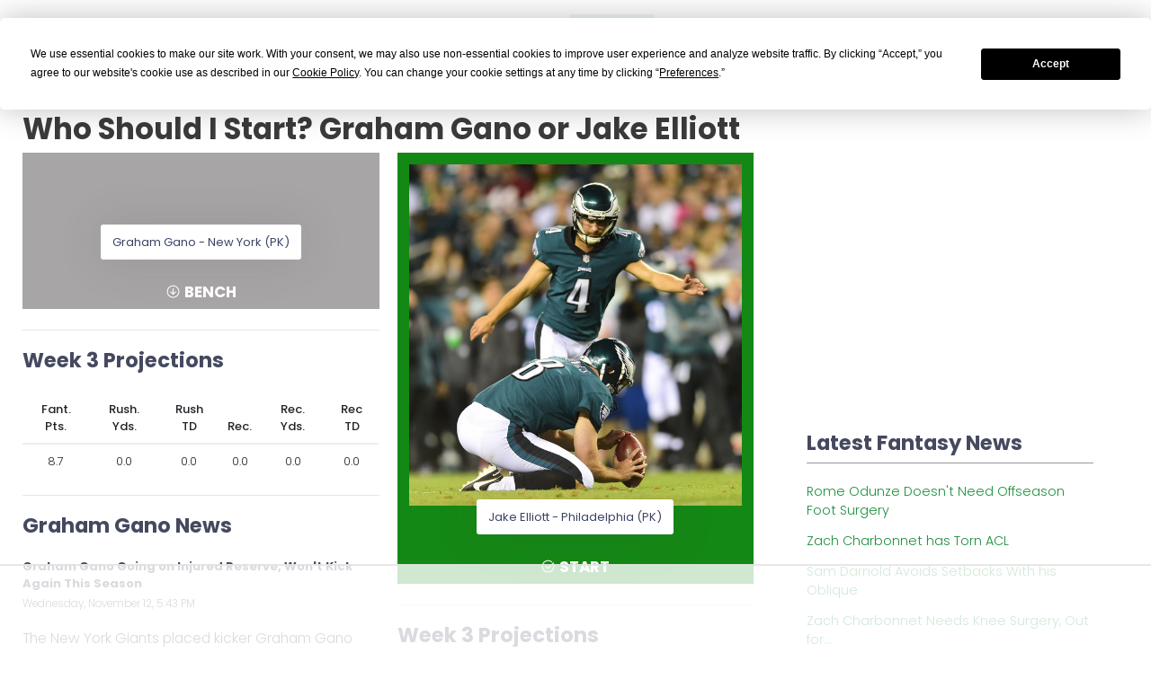

--- FILE ---
content_type: text/html; charset=utf-8
request_url: https://fantasyfootballcalculator.com/start/graham-gano-or-jake-elliott
body_size: 11714
content:
<!DOCTYPE html>
<html lang="en">
  <head>
    <meta charset="utf-8">
    <meta http-equiv="X-UA-Compatible" content="IE=edge">
    <meta name="google-site-verification" content="FLVzGPDDjTEJeyGTTRMk4SM3x2nOKmmy9qnMyIRd_G0" />
    <meta name="ahrefs-site-verification" content="55ab3cf6fd6a9eeb9e42f3975e36939d4b397bcf9d379f86a61b6f309653c565">

    
      <meta name="viewport" content="width=device-width, initial-scale=1">
    
    <meta name="description" content="Graham Gano or Jake Elliott? Don't submit your lineup without our tips on who to start and who to sit this week. Get an expert answer in seconds.">

    

    <meta name="theme-color" content="#1C8E3D">

    
    
    
    <link rel="canonical" href="/start/graham-gano-or-jake-elliott" />
    

    

    

    
    

    
    

    <title>Who Should I Start? Graham Gano or Jake Elliott</title>

    <style type="text/css">
     div.keen-content-promo {
         margin-top: 30px;
     }
     div.keen-content-no-promo {
         margin-top: 15px;
     }
     div.promo-top-bar {
         color: #FFF;
         text-align: center;
         background-color: #1C8E3D;
         /* background-color: #de9c0b; This was the color for limited offer */
         padding: 12px 0px 8px 0px;
         position: fixed;
         top: 0;
         font-weight: 600;
         right: 0;
         left: 0;
         z-index: 97;         
     }
     
     a.btn-top-promo {
         background-color: #EEE;
         color: #111;
         padding: 5px 10px;
         font-weight: normal;
     }
     
h1.general {
    font-size: 1.75rem;
}

h3.player-heading {
    font-size: 1.45rem;
}

         
     @media (min-width: 720px){
     div.keen-content-promo {
         margin-top: 20px;
     }
     }
     @media screen and (min-width: 992px) {
     div.keen-content-promo {
         margin-top: 50px;
     }
     }
     @media screen and (min-width: 1028px) {
     div.keen-content-promo {
         margin-top: 65px;
     }
     }
     @media screen and (min-width: 1440px) {
     div.keen-content-promo {
         margin-top: 65px;
     }
     }
    h1.general {
        font-size: 2.8rem;
    }
    h3.player-heading {
        font-size: 1.75rem;
    }
}
     
    
    /* Make sure this is inline as images really screw up the page */
    .img-fluid {
      max-width: 100%;
      height: auto;
    }
    .img-responsive {
      max-width: 100%;
      height: auto;
    }

    /* Device detection */
    .visible-android {
      display:none;
      }
      .visible-ios {
        display:none;
        }
        .on-device .visible-android, .on-device .visible-ios {
          display:inherit;
          }
          .device-ios .visible-android {
            display:none !important;
            }
            .device-ios .hidden-ios {
              display:none !important;
              }
              .device-android .hidden-android {
                display:none !important;
                }
                .device-android .visible-ios {
                  display:none !important;
                  }
    </style>

    <link rel="apple-touch-icon" sizes="57x57" href="/assets/img/favicons/apple-icon-57x57.png">
<link rel="apple-touch-icon" sizes="60x60" href="/assets/img/favicons/apple-icon-60x60.png">
<link rel="apple-touch-icon" sizes="72x72" href="/assets/img/favicons/apple-icon-72x72.png">
<link rel="apple-touch-icon" sizes="76x76" href="/assets/img/favicons/apple-icon-76x76.png">
<link rel="apple-touch-icon" sizes="114x114" href="/assets/img/favicons/apple-icon-114x114.png">
<link rel="apple-touch-icon" sizes="120x120" href="/assets/img/favicons/apple-icon-120x120.png">
<link rel="apple-touch-icon" sizes="144x144" href="/assets/img/favicons/apple-icon-144x144.png">
<link rel="apple-touch-icon" sizes="152x152" href="/assets/img/favicons/apple-icon-152x152.png">
<link rel="apple-touch-icon" sizes="180x180" href="/assets/img/favicons/apple-icon-180x180.png">
<link rel="icon" type="image/png" sizes="192x192"  href="/assets/img/favicons/android-icon-192x192.png">
<link rel="icon" type="image/png" sizes="32x32" href="/assets/img/favicons/favicon-32x32.png">
<link rel="icon" type="image/png" sizes="96x96" href="/assets/img/favicons/favicon-96x96.png">
<link rel="icon" type="image/png" sizes="16x16" href="/assets/img/favicons/favicon-16x16.png">
<link rel="manifest" href="/assets/img/favicons/manifest.json">
<meta name="msapplication-TileColor" content="#ffffff">
<meta name="msapplication-TileImage" content="/ms-icon-144x144.png">
<meta name="theme-color" content="#ffffff">

    <script type="b6481e350804d7fd4727a8cf-text/javascript">
    var hide_app = function(){
         $("#kt_header").addClass("d-none");
         $(".kt-footer").addClass("d-none");
         $("#kt_aside").addClass("d-none");
         $(".hide-app").addClass("d-none");
         $(".alert").addClass("d-none");
         $(".modal").addClass("d-none");
         $(".promo-top-bar").addClass("d-none");
    };

    // Device detection
    var classNames = [];
    if (navigator.userAgent.match(/(iPad|iPhone|iPod)/i)) classNames.push('device-ios');
    if (navigator.userAgent.match(/android/i)) classNames.push('device-android');
    var html = document.getElementsByTagName('html')[0];
    if (classNames.length) classNames.push('on-device');
    if (html.classList) html.classList.add.apply(html.classList, classNames);
    </script>
    

    

    <!-- new theme: start  -->
    <script src="https://ajax.googleapis.com/ajax/libs/webfont/1.6.16/webfont.js" type="b6481e350804d7fd4727a8cf-text/javascript"></script>
    <script type="b6481e350804d7fd4727a8cf-text/javascript">
        WebFont.load({
            google: {
                "families":[
                    "Poppins:300,400,500,600,700",
                    "Noto Serif: 400,700"
                ]
            },
            active: function() {
                sessionStorage.fonts = true;
            }
        });
    </script>
    <!--end::Fonts -->

    <!--begin::Global Theme Styles(used by all pages) -->
    <link href="/assets/keen-theme/vendors/base/vendors.bundle.css" rel="stylesheet" type="text/css" />
    <link href="/assets/keen-theme/demo/default/base/style.bundle.css" rel="stylesheet" type="text/css" />
    <!--end::Global Theme Styles -->

    <!--begin::Layout Skins(used by all pages) -->
    <link href="/assets/keen-theme/demo/default/skins/header/base/light.css" rel="stylesheet" type="text/css" />
    <link href="/assets/keen-theme/demo/default/skins/header/menu/light.css" rel="stylesheet" type="text/css" />
    <link href="/assets/keen-theme/demo/default/skins/brand/light.css" rel="stylesheet" type="text/css" />
    <link href="/assets/keen-theme/demo/default/skins/aside/light.css" rel="stylesheet" type="text/css" />
    <link href="/assets/keen-theme/app/custom/blog/post.default.css" rel="stylesheet" type="text/css" />
    <link href="/assets/keen-theme/app/custom/blog/list.default.css" rel="stylesheet" type="text/css" />
    <link href="/assets/keen-theme/app/custom/blog/grid-v2.default.css" rel="stylesheet" type="text/css" />
    <!-- new theme: end  -->

    <!-- Custom FFC styles -->
    <link href="/assets/css/ffc-v28.css" rel="stylesheet" type="text/css" />
    <link href="https://stackpath.bootstrapcdn.com/font-awesome/4.7.0/css/font-awesome.min.css" rel="stylesheet" integrity="sha384-wvfXpqpZZVQGK6TAh5PVlGOfQNHSoD2xbE+QkPxCAFlNEevoEH3Sl0sibVcOQVnN" crossorigin="anonymous">
    

    <style>
    #termly-code-snippet-support {
        z-index: 99999999;
    }
    </style>
    <script src="https://app.termly.io/resource-blocker/80ae70cc-7cec-4273-8dec-899085d18b3d?autoBlock=on" type="b6481e350804d7fd4727a8cf-text/javascript"></script>

    
    
    <!-- AdThrive Head Tag Manual -->
<script data-no-optimize="1" data-cfasync="false">
(function(w, d) {
    w.adthrive = w.adthrive || {};
    w.adthrive.cmd = w.
    adthrive.cmd || [];
    w.adthrive.plugin = 'adthrive-ads-manual';
    w.adthrive.host = 'ads.adthrive.com';var s = d.createElement('script');
    s.async = true;
    s.referrerpolicy='no-referrer-when-downgrade';
    s.src = 'https://' + w.adthrive.host + '/sites/6298e18210d9dd6aa02c2d68/ads.min.js?referrer=' + w.encodeURIComponent(w.location.href) + '&cb=' + (Math.floor(Math.random() * 100) + 1);
    var n = d.getElementsByTagName('script')[0];
    n.parentNode.insertBefore(s, n);
})(window, document);
</script>
<!-- End of AdThrive Head Tag -->

    
    

    
    
<!-- Google tag (gtag.js) -->
<script async src="https://www.googletagmanager.com/gtag/js?id=G-656SFXG8VM" type="b6481e350804d7fd4727a8cf-text/javascript"></script>
<script type="b6481e350804d7fd4727a8cf-text/javascript">
  window.dataLayer = window.dataLayer || [];
  function gtag(){dataLayer.push(arguments);}
  gtag('js', new Date());

  gtag('config', 'G-656SFXG8VM');
</script>
<!-- Meta Pixel Code -->
<script type="b6481e350804d7fd4727a8cf-text/javascript">
!function(f,b,e,v,n,t,s)
{if(f.fbq)return;n=f.fbq=function(){n.callMethod?
n.callMethod.apply(n,arguments):n.queue.push(arguments)};
if(!f._fbq)f._fbq=n;n.push=n;n.loaded=!0;n.version='2.0';
n.queue=[];t=b.createElement(e);t.async=!0;
t.src=v;s=b.getElementsByTagName(e)[0];
s.parentNode.insertBefore(t,s)}(window, document,'script',
'https://connect.facebook.net/en_US/fbevents.js');
fbq('init', '751105657072761');
fbq('track', 'PageView');
</script>
<noscript><img height="1" width="1" style="display:none"
src="https://www.facebook.com/tr?id=751105657072761&ev=PageView&noscript=1"
/></noscript>
<!-- End Meta Pixel Code -->

    

    
    <script type="b6481e350804d7fd4727a8cf-text/javascript">
    (function (f, b) { if (!b.__SV) { var e, g, i, h; window.mixpanel = b; b._i = []; b.init = function (e, f, c) { function g(a, d) { var b = d.split("."); 2 == b.length && ((a = a[b[0]]), (d = b[1])); a[d] = function () { a.push([d].concat(Array.prototype.slice.call(arguments, 0))); }; } var a = b; "undefined" !== typeof c ? (a = b[c] = []) : (c = "mixpanel"); a.people = a.people || []; a.toString = function (a) { var d = "mixpanel"; "mixpanel" !== c && (d += "." + c); a || (d += " (stub)"); return d; }; a.people.toString = function () { return a.toString(1) + ".people (stub)"; }; i = "disable time_event track track_pageview track_links track_forms track_with_groups add_group set_group remove_group register register_once alias unregister identify name_tag set_config reset opt_in_tracking opt_out_tracking has_opted_in_tracking has_opted_out_tracking clear_opt_in_out_tracking start_batch_senders people.set people.set_once people.unset people.increment people.append people.union people.track_charge people.clear_charges people.delete_user people.remove".split( " "); for (h = 0; h < i.length; h++) g(a, i[h]); var j = "set set_once union unset remove delete".split(" "); a.get_group = function () { function b(c) { d[c] = function () { call2_args = arguments; call2 = [c].concat(Array.prototype.slice.call(call2_args, 0)); a.push([e, call2]); }; } for ( var d = {}, e = ["get_group"].concat( Array.prototype.slice.call(arguments, 0)), c = 0; c < j.length; c++) b(j[c]); return d; }; b._i.push([e, f, c]); }; b.__SV = 1.2; e = f.createElement("script"); e.type = "text/javascript"; e.async = !0; e.src = "undefined" !== typeof MIXPANEL_CUSTOM_LIB_URL ? MIXPANEL_CUSTOM_LIB_URL : "file:" === f.location.protocol && "//cdn.mxpnl.com/libs/mixpanel-2-latest.min.js".match(/^\/\//) ? "https://cdn.mxpnl.com/libs/mixpanel-2-latest.min.js" : "//cdn.mxpnl.com/libs/mixpanel-2-latest.min.js"; g = f.getElementsByTagName("script")[0]; g.parentNode.insertBefore(e, g); } })(document, window.mixpanel || []);

    mixpanel.init("3e656ec30dcf586234331f13ebf12313", {
      track_pageview: true,
      persistence: "localStorage",
    });
    </script>
    <script src="https://analytics.ahrefs.com/analytics.js" data-key="AWJJI6LAmXp9kfFSdlIYgw" async type="b6481e350804d7fd4727a8cf-text/javascript"></script>
    

  </head>

  <body class="kt-header--fixed kt-header-mobile--fixed kt-subheader--transparent  kt-page--loading with-top-navbar background-white premium-member " >

  





<!-- begin:: Header Mobile -->
<div  id="kt_header_mobile" class="kt-header-mobile kt-header-mobile--fixed " >

    <div class="kt-header-mobile__logo">
        <a href="/">
            <img alt="Logo" src="/assets/img/ffc-official-logo.png" width="200"/>
        </a>
    </div>
    <div class="kt-header-mobile__toolbar ml-auto">

        <button class="kt-header-mobile__toolbar-toggler" id="kt_header_mobile_toggler" aria-label="Toggle navigation"><span></span></button>


    </div>
</div>
<!-- end:: Header Mobile -->
      <div class="kt-grid kt-grid--hor kt-grid--root">
    <!-- begin:: Page -->
    <div class="kt-grid__item kt-grid__item--fluid kt-grid kt-grid--ver kt-page" style="padding-top: 0px; ">
            <!-- begin:: Aside -->
            

        <!-- begin:: Wrapper -->
        <div class="kt-grid__item kt-grid__item--fluid kt-grid kt-grid--hor kt-wrapper" id="kt_wrapper">
            


<!-- begin:: Header -->
<div  id="kt_header" class="kt-header kt-grid__item kt-header--fixed no-topbar-shadow" >
    <!-- begin:: Header Menu -->
<button class="kt-header-menu-wrapper-close" id="kt_header_menu_mobile_close_btn" aria-label="Close navigation"><i class="la la-close"></i></button>
<div class="kt-header-menu-wrapper" id="kt_header_menu_wrapper">
   <div class="kt-header-logo ml-3 mr-0"><a href="/"><img src="/assets/img/ffc-official-logo.png" style="height: 47px; width: 229.531px" alt="Fantasy Football Calculator" title="Fantasy Football Calculator"/></a></div>
    <div id="kt_header_menu" class="kt-header-menu kt-header-menu-mobile kt-header-menu--layout-default " >
        <ul class="kt-menu__nav ">

         
            <li class="kt-menu__item kt-menu__item--submenu kt-menu__item--rel " data-ktmenu-submenu-toggle="click" aria-haspopup="true">
                <a href="javascript:;" class="kt-menu__link kt-menu__toggle"><span class="kt-menu__link-text">Mock Drafts</span><i class="kt-menu__hor-arrow la la-angle-down"></i><i class="kt-menu__ver-arrow la la-angle-right"></i></a>
                
                <div class="kt-menu__submenu kt-menu__submenu--classic kt-menu__submenu--left">
                    <ul class="kt-menu__subnav">
                        
                          
                          
                          <li class="kt-menu__item ">
                            <a href="/mock-draft" class="kt-menu__link ">
                              <i class="kt-menu__link-bullet kt-menu__link-bullet--dot"><span></span></i>
                              <span class="kt-menu__link-text">Mock Draft Lobby</span>
                            </a>
                          </li>
                          
                        
                          
                          
                          <li class="kt-menu__item ">
                            <a href="/mock-draft/results" class="kt-menu__link ">
                              <i class="kt-menu__link-bullet kt-menu__link-bullet--dot"><span></span></i>
                              <span class="kt-menu__link-text">Mock Draft Results</span>
                            </a>
                          </li>
                          
                        
                          
                          
                          <li class="kt-menu__item ">
                            <a href="/my-drafts" class="kt-menu__link ">
                              <i class="kt-menu__link-bullet kt-menu__link-bullet--dot"><span></span></i>
                              <span class="kt-menu__link-text">My Mock Drafts</span>
                            </a>
                          </li>
                          
                        
                          
                          
                          <li class="kt-menu__item ">
                            <a href="/draft-simulator" class="kt-menu__link ">
                              <i class="kt-menu__link-bullet kt-menu__link-bullet--dot"><span></span></i>
                              <span class="kt-menu__link-text">Draft Simulator</span>
                            </a>
                          </li>
                          
                        
                          
                          
                          <li class="kt-menu__item ">
                            <a href="/my-drafts/draft-simulator" class="kt-menu__link ">
                              <i class="kt-menu__link-bullet kt-menu__link-bullet--dot"><span></span></i>
                              <span class="kt-menu__link-text">My Simulated Drafts</span>
                            </a>
                          </li>
                          
                        
                          
                          
                          <li class="kt-menu__item ">
                            <a href="/rate-my-team" class="kt-menu__link ">
                              <i class="kt-menu__link-bullet kt-menu__link-bullet--dot"><span></span></i>
                              <span class="kt-menu__link-text">Rate My Team</span>
                            </a>
                          </li>
                          
                        
                          
                          
                          <li class="kt-menu__item ">
                            <a href="/best-fantasy-mobile-app" class="kt-menu__link ">
                              <i class="kt-menu__link-bullet kt-menu__link-bullet--dot"><span></span></i>
                              <span class="kt-menu__link-text">Mobile App</span>
                            </a>
                          </li>
                          
                        
                    </ul>
                </div>
                
            </li>
         
            <li class="kt-menu__item kt-menu__item--submenu kt-menu__item--rel " data-ktmenu-submenu-toggle="click" aria-haspopup="true">
                <a href="javascript:;" class="kt-menu__link kt-menu__toggle"><span class="kt-menu__link-text">ADP</span><i class="kt-menu__hor-arrow la la-angle-down"></i><i class="kt-menu__ver-arrow la la-angle-right"></i></a>
                
                <div class="kt-menu__submenu kt-menu__submenu--classic kt-menu__submenu--left">
                    <ul class="kt-menu__subnav">
                        
                          
                          
                          <li class="kt-menu__item ">
                            <a href="/adp/ppr" class="kt-menu__link ">
                              <i class="kt-menu__link-bullet kt-menu__link-bullet--dot"><span></span></i>
                              <span class="kt-menu__link-text">PPR ADP</span>
                            </a>
                          </li>
                          
                        
                          
                          
                          <li class="kt-menu__item ">
                            <a href="/adp/half-ppr" class="kt-menu__link ">
                              <i class="kt-menu__link-bullet kt-menu__link-bullet--dot"><span></span></i>
                              <span class="kt-menu__link-text">Half-PPR ADP</span>
                            </a>
                          </li>
                          
                        
                          
                          
                          <li class="kt-menu__item ">
                            <a href="/adp" class="kt-menu__link ">
                              <i class="kt-menu__link-bullet kt-menu__link-bullet--dot"><span></span></i>
                              <span class="kt-menu__link-text">Non-PPR ADP</span>
                            </a>
                          </li>
                          
                        
                          
                          
                          <li class="kt-menu__item ">
                            <a href="/adp/2qb" class="kt-menu__link ">
                              <i class="kt-menu__link-bullet kt-menu__link-bullet--dot"><span></span></i>
                              <span class="kt-menu__link-text">2-QB ADP</span>
                            </a>
                          </li>
                          
                        
                          
                          
                          <li class="kt-menu__item ">
                            <a href="/adp/dynasty" class="kt-menu__link ">
                              <i class="kt-menu__link-bullet kt-menu__link-bullet--dot"><span></span></i>
                              <span class="kt-menu__link-text">Dynasty ADP</span>
                            </a>
                          </li>
                          
                        
                          
                          
                          <li class="kt-menu__item ">
                            <a href="/adp/rookie" class="kt-menu__link ">
                              <i class="kt-menu__link-bullet kt-menu__link-bullet--dot"><span></span></i>
                              <span class="kt-menu__link-text">Dynasty Rookie ADP</span>
                            </a>
                          </li>
                          
                        
                    </ul>
                </div>
                
            </li>
         
            <li class="kt-menu__item kt-menu__item--submenu kt-menu__item--rel " data-ktmenu-submenu-toggle="click" aria-haspopup="true">
                <a href="javascript:;" class="kt-menu__link kt-menu__toggle"><span class="kt-menu__link-text">Draft Tools</span><i class="kt-menu__hor-arrow la la-angle-down"></i><i class="kt-menu__ver-arrow la la-angle-right"></i></a>
                
                <div class="kt-menu__submenu kt-menu__submenu--classic kt-menu__submenu--left">
                    <ul class="kt-menu__subnav">
                        
                          
                          
                          <li class="kt-menu__item ">
                            <a href="/cheat-sheet" class="kt-menu__link ">
                              <i class="kt-menu__link-bullet kt-menu__link-bullet--dot"><span></span></i>
                              <span class="kt-menu__link-text">Cheat Sheet</span>
                            </a>
                          </li>
                          
                        
                          
                          
                          <li class="kt-menu__item ">
                            <a href="/draft-assistant" class="kt-menu__link ">
                              <i class="kt-menu__link-bullet kt-menu__link-bullet--dot"><span></span></i>
                              <span class="kt-menu__link-text">Live Draft Assistant</span>
                            </a>
                          </li>
                          
                        
                          
                          
                          <li class="kt-menu__item ">
                            <a href="/draft-tracker" class="kt-menu__link ">
                              <i class="kt-menu__link-bullet kt-menu__link-bullet--dot"><span></span></i>
                              <span class="kt-menu__link-text">Draft Tracker</span>
                            </a>
                          </li>
                          
                        
                          
                          
                          <li class="kt-menu__item ">
                            <a href="/my-drafts/draft-tracker" class="kt-menu__link ">
                              <i class="kt-menu__link-bullet kt-menu__link-bullet--dot"><span></span></i>
                              <span class="kt-menu__link-text">My Tracked Drafts</span>
                            </a>
                          </li>
                          
                        
                          
                          
                          <li class="kt-menu__item ">
                            <a href="/scenario-calculator" class="kt-menu__link ">
                              <i class="kt-menu__link-bullet kt-menu__link-bullet--dot"><span></span></i>
                              <span class="kt-menu__link-text">Scenario Calculator</span>
                            </a>
                          </li>
                          
                        
                          
                          
                          <li class="kt-menu__item ">
                            <a href="/draft-strategy" class="kt-menu__link ">
                              <i class="kt-menu__link-bullet kt-menu__link-bullet--dot"><span></span></i>
                              <span class="kt-menu__link-text">Draft Strategy</span>
                            </a>
                          </li>
                          
                        
                          
                          
                          <li class="kt-menu__item ">
                            <a href="/when-to-draft" class="kt-menu__link ">
                              <i class="kt-menu__link-bullet kt-menu__link-bullet--dot"><span></span></i>
                              <span class="kt-menu__link-text">When to Draft a X?</span>
                            </a>
                          </li>
                          
                        
                          
                          
                          <li class="kt-menu__item ">
                            <a href="/best-draft-spot" class="kt-menu__link ">
                              <i class="kt-menu__link-bullet kt-menu__link-bullet--dot"><span></span></i>
                              <span class="kt-menu__link-text">Best Draft Spot</span>
                            </a>
                          </li>
                          
                        
                    </ul>
                </div>
                
            </li>
         
            <li class="kt-menu__item kt-menu__item--submenu kt-menu__item--rel " data-ktmenu-submenu-toggle="click" aria-haspopup="true">
                <a href="javascript:;" class="kt-menu__link kt-menu__toggle"><span class="kt-menu__link-text">Rankings</span><i class="kt-menu__hor-arrow la la-angle-down"></i><i class="kt-menu__ver-arrow la la-angle-right"></i></a>
                
                <div class="kt-menu__submenu  kt-menu__submenu--fixed kt-menu__submenu--left" style="width:500px">
                  <div class="kt-menu__subnav">
                    <ul class="kt-menu__content">
                    
                      <li class="kt-menu__item ">
                        <span class="mt-n1 kt-menu__heading kt-menu__toggle">
                          
                           <span class="kt-menu__link-text">Rankings by Position</span>
                          <i class="kt-menu__ver-arrow la la-angle-right"></i>
                        </span>
                        <ul class="kt-menu__inner">
                          
                          <li class="kt-menu__item " aria-haspopup="true">
                            <a href="/rankings/qb" class="kt-menu__link ">
                              <i class="kt-menu__link-bullet kt-menu__link-bullet--dot"><span></span></i>
                              <span class="kt-menu__link-text">QB Rankings</span>
                            </a>
                          </li>
                          
                          <li class="kt-menu__item " aria-haspopup="true">
                            <a href="/rankings/rb" class="kt-menu__link ">
                              <i class="kt-menu__link-bullet kt-menu__link-bullet--dot"><span></span></i>
                              <span class="kt-menu__link-text">RB Rankings</span>
                            </a>
                          </li>
                          
                          <li class="kt-menu__item " aria-haspopup="true">
                            <a href="/rankings/wr" class="kt-menu__link ">
                              <i class="kt-menu__link-bullet kt-menu__link-bullet--dot"><span></span></i>
                              <span class="kt-menu__link-text">WR Rankings</span>
                            </a>
                          </li>
                          
                          <li class="kt-menu__item " aria-haspopup="true">
                            <a href="/rankings/te" class="kt-menu__link ">
                              <i class="kt-menu__link-bullet kt-menu__link-bullet--dot"><span></span></i>
                              <span class="kt-menu__link-text">TE Rankings</span>
                            </a>
                          </li>
                          
                          <li class="kt-menu__item " aria-haspopup="true">
                            <a href="/rankings/kicker" class="kt-menu__link ">
                              <i class="kt-menu__link-bullet kt-menu__link-bullet--dot"><span></span></i>
                              <span class="kt-menu__link-text">Kicker Rankings</span>
                            </a>
                          </li>
                          
                          <li class="kt-menu__item " aria-haspopup="true">
                            <a href="/rankings/defense" class="kt-menu__link ">
                              <i class="kt-menu__link-bullet kt-menu__link-bullet--dot"><span></span></i>
                              <span class="kt-menu__link-text">Defense Rankings</span>
                            </a>
                          </li>
                          
                          <li class="kt-menu__item " aria-haspopup="true">
                            <a href="/rankings/week-3" class="kt-menu__link ">
                              <i class="kt-menu__link-bullet kt-menu__link-bullet--dot"><span></span></i>
                              <span class="kt-menu__link-text">Week 3 Rankings</span>
                            </a>
                          </li>
                          
                        </ul>
                      </li>
                      
                      <li class="kt-menu__item ">
                        <span class="mt-n1 kt-menu__heading kt-menu__toggle">
                          
                           <span class="kt-menu__link-text">Rankings by Format</span>
                          <i class="kt-menu__ver-arrow la la-angle-right"></i>
                        </span>
                        <ul class="kt-menu__inner">
                          
                          <li class="kt-menu__item " aria-haspopup="true">
                            <a href="/rankings/ppr" class="kt-menu__link ">
                              <i class="kt-menu__link-bullet kt-menu__link-bullet--dot"><span></span></i>
                              <span class="kt-menu__link-text">PPR Rankings</span>
                            </a>
                          </li>
                          
                          <li class="kt-menu__item " aria-haspopup="true">
                            <a href="/rankings/half-ppr" class="kt-menu__link ">
                              <i class="kt-menu__link-bullet kt-menu__link-bullet--dot"><span></span></i>
                              <span class="kt-menu__link-text">Half-PPR Rankings</span>
                            </a>
                          </li>
                          
                          <li class="kt-menu__item " aria-haspopup="true">
                            <a href="/rankings/standard" class="kt-menu__link ">
                              <i class="kt-menu__link-bullet kt-menu__link-bullet--dot"><span></span></i>
                              <span class="kt-menu__link-text">Standard Rankings</span>
                            </a>
                          </li>
                          
                          <li class="kt-menu__item " aria-haspopup="true">
                            <a href="/rankings/2qb" class="kt-menu__link ">
                              <i class="kt-menu__link-bullet kt-menu__link-bullet--dot"><span></span></i>
                              <span class="kt-menu__link-text">2-QB Rankings</span>
                            </a>
                          </li>
                          
                          <li class="kt-menu__item " aria-haspopup="true">
                            <a href="/rankings/dynasty" class="kt-menu__link ">
                              <i class="kt-menu__link-bullet kt-menu__link-bullet--dot"><span></span></i>
                              <span class="kt-menu__link-text">Dynasty Rankings</span>
                            </a>
                          </li>
                          
                          <li class="kt-menu__item " aria-haspopup="true">
                            <a href="/rankings/rookie" class="kt-menu__link ">
                              <i class="kt-menu__link-bullet kt-menu__link-bullet--dot"><span></span></i>
                              <span class="kt-menu__link-text">Dynasty Rookie Rankings</span>
                            </a>
                          </li>
                          
                          <li class="kt-menu__item " aria-haspopup="true">
                            <a href="/rankings/ppr" class="kt-menu__link ">
                              <i class="kt-menu__link-bullet kt-menu__link-bullet--dot"><span></span></i>
                              <span class="kt-menu__link-text">Fantasy Football Rankings</span>
                            </a>
                          </li>
                          
                        </ul>
                      </li>
                      
                    </ul>
                  </div>
                </div>
                
            </li>
         
            <li class="kt-menu__item kt-menu__item--submenu kt-menu__item--rel kt-menu__item--active" data-ktmenu-submenu-toggle="click" aria-haspopup="true">
                <a href="javascript:;" class="kt-menu__link kt-menu__toggle"><span class="kt-menu__link-text">In-Season</span><i class="kt-menu__hor-arrow la la-angle-down"></i><i class="kt-menu__ver-arrow la la-angle-right"></i></a>
                
                <div class="kt-menu__submenu kt-menu__submenu--classic kt-menu__submenu--left">
                    <ul class="kt-menu__subnav">
                        
                          
                          
                          <li class="kt-menu__item ">
                            <a href="/start" class="kt-menu__link ">
                              <i class="kt-menu__link-bullet kt-menu__link-bullet--dot"><span></span></i>
                              <span class="kt-menu__link-text">Who Should I Start?</span>
                            </a>
                          </li>
                          
                        
                          
                          
                          <li class="kt-menu__item ">
                            <a href="/trade-analyzer" class="kt-menu__link ">
                              <i class="kt-menu__link-bullet kt-menu__link-bullet--dot"><span></span></i>
                              <span class="kt-menu__link-text">Trade Analyzer</span>
                            </a>
                          </li>
                          
                        
                          
                          
                          <li class="kt-menu__item ">
                            <a href="/custom-advice" class="kt-menu__link ">
                              <i class="kt-menu__link-bullet kt-menu__link-bullet--dot"><span></span></i>
                              <span class="kt-menu__link-text">Custom Advice</span>
                            </a>
                          </li>
                          
                        
                    </ul>
                </div>
                
            </li>
         
            <li class="kt-menu__item kt-menu__item--submenu kt-menu__item--rel " data-ktmenu-submenu-toggle="click" aria-haspopup="true">
                <a href="javascript:;" class="kt-menu__link kt-menu__toggle"><span class="kt-menu__link-text">DFS</span><i class="kt-menu__hor-arrow la la-angle-down"></i><i class="kt-menu__ver-arrow la la-angle-right"></i></a>
                
                <div class="kt-menu__submenu kt-menu__submenu--classic kt-menu__submenu--left">
                    <ul class="kt-menu__subnav">
                        
                          
                          
                          <li class="kt-menu__item ">
                            <a href="/dfs/ownership" class="kt-menu__link ">
                              <i class="kt-menu__link-bullet kt-menu__link-bullet--dot"><span></span></i>
                              <span class="kt-menu__link-text">Ownership Projections</span>
                            </a>
                          </li>
                          
                        
                          
                          
                          <li class="kt-menu__item ">
                            <a href="/dfs/values/draftkings" class="kt-menu__link ">
                              <i class="kt-menu__link-bullet kt-menu__link-bullet--dot"><span></span></i>
                              <span class="kt-menu__link-text">DFS Values</span>
                            </a>
                          </li>
                          
                        
                          
                          
                          <li class="kt-menu__item ">
                            <a href="/dfs/lineup" class="kt-menu__link ">
                              <i class="kt-menu__link-bullet kt-menu__link-bullet--dot"><span></span></i>
                              <span class="kt-menu__link-text">Lineup Builder</span>
                            </a>
                          </li>
                          
                        
                    </ul>
                </div>
                
            </li>
         
            <li class="kt-menu__item kt-menu__item--submenu kt-menu__item--rel " data-ktmenu-submenu-toggle="click" aria-haspopup="true">
                <a href="javascript:;" class="kt-menu__link kt-menu__toggle"><span class="kt-menu__link-text">Content</span><i class="kt-menu__hor-arrow la la-angle-down"></i><i class="kt-menu__ver-arrow la la-angle-right"></i></a>
                
                <div class="kt-menu__submenu kt-menu__submenu--classic kt-menu__submenu--left">
                    <ul class="kt-menu__subnav">
                        
                          
                          
                          <li class="kt-menu__item ">
                            <a href="/draft-kit" class="kt-menu__link ">
                              <i class="kt-menu__link-bullet kt-menu__link-bullet--dot"><span></span></i>
                              <span class="kt-menu__link-text">Draft Kit</span>
                            </a>
                          </li>
                          
                        
                          
                          
                          <li class="kt-menu__item ">
                            <a href="/news" class="kt-menu__link ">
                              <i class="kt-menu__link-bullet kt-menu__link-bullet--dot"><span></span></i>
                              <span class="kt-menu__link-text">Free Articles</span>
                            </a>
                          </li>
                          
                        
                          
                          
                          <li class="kt-menu__item ">
                            <a href="/season-long" class="kt-menu__link ">
                              <i class="kt-menu__link-bullet kt-menu__link-bullet--dot"><span></span></i>
                              <span class="kt-menu__link-text">Season-Long Articles</span>
                            </a>
                          </li>
                          
                        
                          
                          
                          <li class="kt-menu__item ">
                            <a href="/dynasty" class="kt-menu__link ">
                              <i class="kt-menu__link-bullet kt-menu__link-bullet--dot"><span></span></i>
                              <span class="kt-menu__link-text">Dynasty Articles</span>
                            </a>
                          </li>
                          
                        
                          
                          
                          <li class="kt-menu__item ">
                            <a href="/dfs" class="kt-menu__link ">
                              <i class="kt-menu__link-bullet kt-menu__link-bullet--dot"><span></span></i>
                              <span class="kt-menu__link-text">DFS Articles</span>
                            </a>
                          </li>
                          
                        
                          
                          
                          <li class="kt-menu__item ">
                            <a href="/players" class="kt-menu__link ">
                              <i class="kt-menu__link-bullet kt-menu__link-bullet--dot"><span></span></i>
                              <span class="kt-menu__link-text">Players</span>
                            </a>
                          </li>
                          
                        
                          
                          
                          <li class="kt-menu__item ">
                            <a href="/nfl/teams" class="kt-menu__link ">
                              <i class="kt-menu__link-bullet kt-menu__link-bullet--dot"><span></span></i>
                              <span class="kt-menu__link-text">NFL Teams</span>
                            </a>
                          </li>
                          
                        
                          
                          
                          <li class="kt-menu__item ">
                            <a href="/nfl-bye-weeks" class="kt-menu__link ">
                              <i class="kt-menu__link-bullet kt-menu__link-bullet--dot"><span></span></i>
                              <span class="kt-menu__link-text">NFL Bye Weeks</span>
                            </a>
                          </li>
                          
                        
                    </ul>
                </div>
                
            </li>
         
         
         <li class="d-block d-lg-none kt-menu__item kt-menu__item--submenu kt-menu__item--rel">
           <a href="/premium" class="kt-menu__link">
             <span class="kt-menu__link-text">Get Premium</span>
             </a>
         </li>
         <li class="d-block d-lg-none kt-menu__item kt-menu__item--submenu kt-menu__item--rel">
           <a href="/login" class="kt-menu__link">
             <span class="kt-menu__link-text">Log In</span>
             </a>
         </li>
         <li class="d-block d-lg-none kt-menu__item kt-menu__item--submenu kt-menu__item--rel">
           <a href="https://help.fantasyfootballcalculator.com/" class="kt-menu__link">
             <span class="kt-menu__link-text">Help</span>
             </a>
         </li>
         
        </ul>
    </div>
</div>
<!-- end:: Header Menu -->
    <!-- begin:: Header Topbar -->
<div class="kt-header__topbar">

    <div class="kt-header__topbar-item kt-header__topbar-item--user" id="nav-user-menu-container">
        <div class="kt-header__topbar-wrapper">
            <div class="kt-header__topbar-user">
                <span class="kt-header__topbar-welcome kt-hidden-mobile d-lg-none d-xl-flex">
                  <a class="nav-link" href="https://help.fantasyfootballcalculator.com/">Help</a>
                </span>
            </div>
        </div>
    </div>


    <!--begin: User Bar -->

    <div class="kt-header__topbar-item kt-header__topbar-item--user d-lg-none d-xl-flex" id="nav-user-menu-container">
        <div class="kt-header__topbar-wrapper">
            <div class="kt-header__topbar-user">
                <span class="kt-header__topbar-welcome kt-hidden-mobile d-md-none d-lg-block"><a class="nav-link" href="/premium"><i class="fa fa-trophy"></i> Premium</a></span>
            </div>
        </div>
    </div>
    <div class="kt-header__topbar-item kt-header__topbar-item--user">
        <div class="kt-header__topbar-wrapper" id="nav-header-topbar-wrapper">
            <div class="kt-header__topbar-user">
                <span class="kt-header__topbar-welcome"><a class="nav-link" href="/login">Log In</a></span>
            </div>
        </div>
    </div>
 
<!--end: User Bar -->
</div>
<!-- end:: Header Topbar -->
</div>

<!-- end:: Header -->
            <div class="kt-grid__item kt-grid__item--fluid kt-grid kt-grid--hor">






<!-- begin:: Content -->
<div class="kt-content kt-grid__item kt-grid__item--fluid keen-content-no-promo" id="kt_content" style="">
    <div class="d-none d-lg-block" style="margin-top: 45px;"></div>
    <div class="row">
        <div class="col-lg-12">
  
    




  



<div class="row pt-4">
  <div class="d-none d-xl-block col-xl-3">
      <div style="height: 80px;" class="mb-5"></div>
  </div>
  <div class="col-md-12 col-lg-8 col-xl-6 content-template-body">
      <div class="mb-4">
      </div>
    

<h1>Who Should I Start? Graham Gano or Jake Elliott</h1>
<div class="row">
  <div class="col-lg-6">
    
<div class="mb-4" style="background-color: #a7a5a5;">
  <div class="p-0">
  <div class="kt-section">
    <div class="kt-section__content kt-section__content--border kt-padding-b-40 p-0 border-0">
      <div class="kt-head rounded-top">
        
        <div class="mb-5"></div>
        
        <div class="kt-head__sub">
          <a href="/start/graham-gano">
            <span class="kt-head__desc kt-label-font-color-4 d-block m-3">
              Graham Gano - New York (PK)
            </span>
          </a>
        </div>
      </div>
    </div>
  </div>
  <!-- end section -->

  <div class="text-center kt-heading kt-heading--center mt-1 pb-2">
    
      <span style="color: white;"><strong><i class="la la-arrow-circle-down"></i> BENCH</strong></span>
          
  </div>
  </div>        
</div>

    <hr>
    
<div class="mt-4 mb-4">
        <div>
            <div>
                <h3>
                  Week 3  Projections
                </h3>
            </div>
        </div>
  <div>
    <table class="table">
      <thead>
        <tr>
          <th class="text-center">Fant. Pts.</th>
          <th class="text-center">Rush. Yds.</th>
          <th class="text-center">Rush TD</th>
          <th class="text-center">Rec.</th>
          <th class="text-center">Rec. Yds.</th>
          <th class="text-center">Rec TD</th>
        </tr>
      </thead>
      <tbody class="text-center">
        <tr>
          <td>8.7</td>
          <td>0.0</td>
          <td>0.0</td>
          <td>0.0</td>
          <td>0.0</td>
          <td>0.0</td>
        </tr>
      </tbody>
    </table>
  </div>
</div>


    <hr>
    
<div class="mt-4">
        <div>
            <div>
                <h3>
                  Graham Gano News
                </h3>
            </div>
        </div>
  <div>
  
    <b>Graham Gano Going on Injured Reserve, Won&#39;t Kick Again This Season</b>
    <p style="font-size: 90%;">Wednesday, November 12, 5:43 PM</p>
    <p>The New York Giants placed kicker Graham Gano (neck) on Injured Reserve on Wednesday due to the neck injury that he&#39;s been dealing with, according to Ian Rapoport of NFL Network. It&#39;s the second time that Gano has been on IR this year, so his season will come to an end after only five games played in 2025. The 38-year-old veteran kicker went 9-for-10 on his field-goal attempts (he made his only 50-yard attempt) and 9-for-9 on extra points. The G-Men explored using Jude McAtamney for a short bit with Gano injured this year, but that didn&#39;t work out, and they are set to continue with former Falcons kicker Younghoe Koo in their Week 11 contest this Sunday against the visiting Green Bay Packers. In last week&#39;s loss to the Bears, Koo made both of his field goals and both of his extra points. He shouldn&#39;t be on the streaming radar in fantasy this week, though, with quarterback Jameis Winston taking over for the injured Jaxson Dart (concussion).</p>
  
  </div>
</div>


  </div>
  <div class="col-lg-6">
    
<div class="mb-4" style="background-color: #148814;">
  <div class="p-0">
  <div class="kt-section">
    <div class="kt-section__content kt-section__content--border kt-padding-b-40 p-0 border-0">
      <div class="kt-head rounded-top">
        
        <!-- Desktop photo -->
        <img class="d-none d-lg-block" src="https://fast.fantasyfootballcalculator.com/article-187/jake-elliott-philadelphia-eagles.jpg" alt="Jake Elliott" style="width: 100%; height: 380px; object-fit: cover;"/>
        <!-- Mobile photo -->
        <img class="d-block d-lg-none" src="https://fast.fantasyfootballcalculator.com/article-187/jake-elliott-philadelphia-eagles.jpg" alt="Jake Elliott" style="width: 100%; height: 250px; object-fit: cover;"/>
        
        <div class="kt-head__sub">
          <a href="/start/jake-elliott">
            <span class="kt-head__desc kt-label-font-color-4 d-block m-3">
              Jake Elliott - Philadelphia (PK)
            </span>
          </a>
        </div>
      </div>
    </div>
  </div>
  <!-- end section -->

  <div class="text-center kt-heading kt-heading--center mt-1 pb-2">
    
      <span style="color: white;"><strong><i class="la la-check-circle"></i> START</strong></span>
          
  </div>
  </div>        
</div>

    <hr>
    
<div class="mt-4 mb-4">
        <div>
            <div>
                <h3>
                  Week 3  Projections
                </h3>
            </div>
        </div>
  <div>
    <table class="table">
      <thead>
        <tr>
          <th class="text-center">Fant. Pts.</th>
          <th class="text-center">Rush. Yds.</th>
          <th class="text-center">Rush TD</th>
          <th class="text-center">Rec.</th>
          <th class="text-center">Rec. Yds.</th>
          <th class="text-center">Rec TD</th>
        </tr>
      </thead>
      <tbody class="text-center">
        <tr>
          <td>9.1</td>
          <td>0.0</td>
          <td>0.0</td>
          <td>0.0</td>
          <td>0.0</td>
          <td>0.0</td>
        </tr>
      </tbody>
    </table>
  </div>
</div>


    <hr>
    
<div class="mt-4">
        <div>
            <div>
                <h3>
                  Jake Elliott News
                </h3>
            </div>
        </div>
  <div>
  
    <b>Jake Elliott a Low-Value Streamer Amid Accuracy Issues</b>
    <p style="font-size: 90%;">Friday, December 26, 11:24 PM</p>
    <p>Philadelphia Eagles kicker Jake Elliott made all three of his extra points but missed both of his field goal attempts in his most recent performance against the Commanders. This week, Elliott is up against the Bills, who tote an average defense allowing 22.9 points per game to their opponents this season-15th-fewest in the league. This game is chock-full of offensive talent, but even if it does turn into a shootout, Elliott has lost a lot of trust. In the last five weeks he has missed six of his 23 attempts between field goals and extra points. For managers streaming kickers, there are safer options for Week 17.</p>
  
  </div>
</div>


  </div>
</div>

<hr>
<div class="row">
  <div class="col-lg-12 mb-4">
    
<div class="">
  <div>
    <div>
      <h3>
        Graham Gano vs. Jake Elliott
      </h3>
    </div>
  </div>
<div>
    <p>Still trying to decide between Gano and Elliott? Check on the latest news to make sure both players are active and healthy. Our PPR projections show that Graham Gano is projected to score 8.7 points this week while Jake Elliott is projected to score 9.1 points.</p>
    </div></div>
  </div>
</div>

  </div>
  <div class="d-none d-lg-block  col-lg-4 col-xl-3">
      <div style="height: 90px;"></div>
      <div class="pl-5 pr-5 mb-5 d-none d-lg-block">

          <h3 class="player-heading">
            Latest Fantasy News
          </h3>

          
          <div class="py-2">
              
              <span style="font-size: 1.1rem;"><a href="/players/rome-odunze/news" target="_blank">Rome Odunze Doesn&#39;t Need Offseason Foot Surgery</a></span>
          </div>
          
          <div class="py-2">
              
              <span style="font-size: 1.1rem;"><a href="/players/zach-charbonnet/news" target="_blank">Zach Charbonnet has Torn ACL</a></span>
          </div>
          
          <div class="py-2">
              
              <span style="font-size: 1.1rem;"><a href="/players/sam-darnold/news" target="_blank">Sam Darnold Avoids Setbacks With his Oblique</a></span>
          </div>
          
          <div class="py-2">
              
              <span style="font-size: 1.1rem;"><a href="/players/zach-charbonnet/news" target="_blank">Zach Charbonnet Needs Knee Surgery, Out for...</a></span>
          </div>
          
          <div class="py-2">
              
              <span style="font-size: 1.1rem;"><a href="/players/colston-loveland/news" target="_blank">Colston Loveland Suffers Concussion in...</a></span>
          </div>
          
          <div class="py-2">
              
              <span style="font-size: 1.1rem;"><a href="/players/matthew-stafford/news" target="_blank">Matthew Stafford Posts Underwhelming...</a></span>
          </div>
          
          <div class="py-2">
              
              <span style="font-size: 1.1rem;"><a href="/players/colston-loveland/news" target="_blank">Colston Loveland Leads Bears in Targets and...</a></span>
          </div>
          
          <div class="py-2">
              
              <span style="font-size: 1.1rem;"><a href="/players/caleb-williams/news" target="_blank">Caleb Williams Throws Three Interceptions in...</a></span>
          </div>
          
          <div class="py-2">
              
              <span style="font-size: 1.1rem;"><a href="/players/dj-moore/news" target="_blank">DJ Moore Scores Second Postseason Touchdown in...</a></span>
          </div>
          
          <div class="py-2">
              
              <span style="font-size: 1.1rem;"><a href="/players/kyren-williams/news" target="_blank">Kyren Williams Scores Two Touchdowns in...</a></span>
          </div>
          
          <img src="/assets/img/rotoballer.png" style="width:80px; margin-top:10px;"  alt="RotoBaller">

      </div>

      <div class="pl-5 pr-5 d-none d-lg-block">
          <h3 class="player-heading">Draft Tools</h3>
          <ul>
              <li><a href="/mock-draft">Mock Drafts</a></li>
              <li><a href="/cheat-sheet">Cheat Sheet Generator</a></li>
              <li><a href="/draft-tracker">Draft Tracker</a></li>
              <li><a href="/draft-simulator">Draft Simulator</a></li>
              <li><a href="/scenario-calculator">Scenario Calculator</a></li>
              <li><a href="/draft-strategy">Draft Strategy</a></li>
              <li><a href="/when-to-draft">When to Draft a X?</a></li>
              <li><a href="/best-draft-spot">Best Draft Spot</a></li>
          </ul>
      </div>
      <br/><br/>
  </div>
</div>


<!-- end:: Content -->
    </div>
  </div>
    
</div>
<!-- begin:: Footer -->
<script type="b6481e350804d7fd4727a8cf-text/javascript">!function(){"use strict";!function(e){if(-1===e.cookie.indexOf("__adblocker")){e.cookie="__adblocker=; expires=Thu, 01 Jan 1970 00:00:00 GMT; path=/";var t=new XMLHttpRequest;t.open("GET","https://www.npttech.com/advertising.js",!0),t.onreadystatechange=function(){if(XMLHttpRequest.DONE===t.readyState)if(200===t.status){var n=e.createElement("script");n.innerHTML=t.responseText,e.getElementsByTagName("head")[0].appendChild(n)}else{var a=new Date;a.setTime(a.getTime()+3e5),e.cookie="__adblocker=true; expires="+a.toUTCString()+"; path=/"}},t.send()}}(document)}();
</script>

<script type="b6481e350804d7fd4727a8cf-text/javascript">!function(){"use strict";var e;e=document,function(){var t,n;function r(){var t=e.createElement("script");t.src="https://cafemedia-com.videoplayerhub.com/galleryplayer.js",e.head.appendChild(t)}function a(){var t=e.cookie.match("(^|[^;]+)\\s*__adblocker\\s*=\\s*([^;]+)");return t&&t.pop()}function c(){clearInterval(n)}return{init:function(){var e;"true"===(t=a())?r():(e=0,n=setInterval((function(){100!==e&&"false"!==t||c(),"true"===t&&(r(),c()),t=a(),e++}),50))}}}().init()}();
</script>

<style>
.ffc-footer {
  background: linear-gradient(135deg, #f8f9fa 0%, #e9ecef 100%);
  border-top: 3px solid rgb(28, 142, 61);
  padding: 40px 0 20px;
  margin-top: 60px;
}

.ffc-footer h4 {
  color: rgb(28, 142, 61);
  font-size: 1.3rem;
  font-weight: 600;
  margin-bottom: 15px;
  text-transform: uppercase;
  letter-spacing: 0.5px;
}

.ffc-footer ul {
  list-style: none;
  padding: 0;
  margin: 0;
}

.ffc-footer ul li {
  margin-bottom: 10px;
}

.ffc-footer ul li a {
  color: #555;
  text-decoration: none;
  font-size: 1.1rem;
  transition: color 0.3s ease;
}

.ffc-footer ul li a:hover {
  color: rgb(28, 142, 61);
  text-decoration: none;
}

.ffc-footer-bottom {
  background: #2c3e50;
  color: #ecf0f1;
  padding: 20px 0;
  margin-top: 0;
  text-align: center;
}

.ffc-footer-bottom p {
  margin: 5px 0;
  font-size: 1rem;
}

.ffc-footer-bottom a {
  color: #ecf0f1;
  text-decoration: none;
}

.ffc-footer-bottom a:hover {
  color: rgb(28, 142, 61);
  text-decoration: none;
}

.ffc-footer-bottom .footer-links {
  margin-top: 10px;
}

.ffc-footer-bottom .footer-links a {
  margin: 0 10px;
  font-size: 0.95rem;
}

@media (max-width: 768px) {
  .ffc-footer {
    padding: 20px 20px 15px;
    margin-top: 40px;
  }
  
  .ffc-footer h4 {
    font-size: 1.2rem;
    margin-top: 20px;
  }
  
  .ffc-footer ul li a {
    font-size: 1rem;
  }
  
  .ffc-footer .col-sm-6 {
    width: 50%;
    float: left;
  }
  
  .ffc-footer .row {
    margin-left: -10px;
    margin-right: -10px;
  }
  
  .ffc-footer .col-sm-6 {
    padding-left: 10px;
    padding-right: 10px;
  }
}
</style>

<div class="ffc-footer">
  <div class="container">
    <div class="row">
      <!-- Mock Drafts Section -->
      <div class="col-lg-3 col-md-6 col-sm-6">
        <h4>Mock Drafts</h4>
        <ul>
          <li><a href="/mock-draft">Mock Draft Lobby</a></li>
          <li><a href="/mock-draft/results">Mock Draft Results</a></li>
          <li><a href="/my-drafts">My Mock Drafts</a></li>
          <li><a href="/draft-simulator">Draft Simulator</a></li>
          <li><a href="/my-drafts/draft-simulator">My Simulated Drafts</a></li>
          <li><a href="/rate-my-team">Rate My Team</a></li>
          <li><a href="/best-fantasy-mobile-app">Mobile App</a></li>
        </ul>
      </div>
      
      <!-- ADP Section -->
      <div class="col-lg-3 col-md-6 col-sm-6">
        <h4>ADP</h4>
        <ul>
          <li><a href="/adp/ppr">PPR ADP</a></li>
          <li><a href="/adp/half-ppr">Half-PPR ADP</a></li>
          <li><a href="/adp">Non-PPR ADP</a></li>
          <li><a href="/adp/2qb">2-QB ADP</a></li>
          <li><a href="/adp/dynasty">Dynasty ADP</a></li>
          <li><a href="/adp/rookie">Dynasty Rookie ADP</a></li>
        </ul>
      </div>
      
      <!-- Draft Tools Section -->
      <div class="col-lg-3 col-md-6 col-sm-6">
        <h4>Draft Tools</h4>
        <ul>
          <li><a href="/cheat-sheet">Cheat Sheet</a></li>
          <li><a href="/draft-tracker">Draft Tracker</a></li>
          <li><a href="/my-drafts/draft-tracker">My Tracked Drafts</a></li>
          <li><a href="/scenario-calculator">Scenario Calculator</a></li>
          <li><a href="/draft-strategy">Draft Strategy</a></li>
          <li><a href="/when-to-draft">When to Draft</a></li>
          <li><a href="/best-draft-spot">Best Draft Spot</a></li>
        </ul>
      </div>
      
      <!-- Rankings Section -->
      <div class="col-lg-3 col-md-6 col-sm-6">
        <h4>Rankings</h4>
        <ul>
          <li><a href="/rankings/ppr">PPR Rankings</a></li>
          <li><a href="/rankings/half-ppr">Half-PPR Rankings</a></li>
          <li><a href="/rankings">Non-PPR Rankings</a></li>
          <li><a href="/rankings/2qb">2-QB Rankings</a></li>
          <li><a href="/rankings/dynasty">Dynasty Rankings</a></li>
          <li><a href="/rankings/rookie">Rookie Rankings</a></li>
        </ul>
      </div>
    </div>
    
    <div class="row mt-4">
      <!-- Lineup Tools Section -->
      <div class="col-lg-3 col-md-6 col-sm-6">
        <h4>Lineup Tools</h4>
        <ul>
          <li><a href="/lineup/start">Start 'Em Sit 'Em</a></li>
          <li><a href="/lineup/optimizer">Lineup Optimizer</a></li>
          <li><a href="/lineup/analyzer">Lineup Analyzer</a></li>
          <li><a href="/custom-advice">Custom Advice</a></li>
        </ul>
      </div>
      
      <!-- DFS Section -->
      <div class="col-lg-3 col-md-6 col-sm-6">
        <h4>DFS</h4>
        <ul>
          <li><a href="/dfs/ownership">Ownership Projections</a></li>
          <li><a href="/dfs/values/draftkings">DraftKings Values</a></li>
          <li><a href="/dfs/values/fanduel">FanDuel Values</a></li>
          <li><a href="/dfs/lineup">Lineup Builder</a></li>
        </ul>
      </div>
      
      <!-- Content Section -->
      <div class="col-lg-3 col-md-6 col-sm-6">
        <h4>Content</h4>
        <ul>
          <li><a href="/draft-kit">Draft Kit</a></li>
          <!--
          <li><a href="/rookie-draft-guide">Rookie Draft Guide</a></li>
          -->
          <li><a href="/news">Free Articles</a></li>
          <li><a href="/season-long">Season-Long Articles</a></li>
          <li><a href="/dynasty">Dynasty Articles</a></li>
          <li><a href="/dfs">DFS Articles</a></li>
          <li><a href="/players">Players</a></li>
        </ul>
      </div>
      
      <!-- More Section -->
      <div class="col-lg-3 col-md-6 col-sm-6">
        <h4>More</h4>
        <ul>
          <li><a href="/nfl/teams">NFL Teams</a></li>
          <li><a href="/nfl-bye-weeks">NFL Bye Weeks</a></li>
          <li><a href="/about-us">About Us</a></li>
          <li><a href="https://help.fantasyfootballcalculator.com/">Help</a></li>
        </ul>
      </div>
    </div>
  </div>
</div>

<div class="ffc-footer-bottom">
  <div class="container">
    <p>Copyright 2025 Fantasy Football Calculator | Image Source: Icon Sportswire. Not affiliated with the National Football League (NFL).</p>
    <p>Stats powered by <a href="https://fantasydata.com/">FantasyData.com</a>.</p>
    <p>
      <a href="https://sportsdata.io/" target="_blank">
        <img src="https://sportsdata.io/assets/images/badges/sportsdataio_dark_ss_300.png" alt="Powered by SportsDataIO" style="height: 30px;">
      </a>
    </p>
    <div class="footer-links">
      <a href="/about-us">About</a>
      <a href="/privacy-policy">Privacy Policy</a>
      <a href="/terms-of-service">Terms of Service</a>
      <a href="https://help.fantasyfootballcalculator.com/">Help</a>
    </div>
  </div>
</div>
<!-- end:: Footer -->
            </div>
            <!-- end:: Wrapper -->
        </div>
        <!-- end:: Page -->
    </div>


  
<script type="b6481e350804d7fd4727a8cf-text/javascript">
var clicky_custom = clicky_custom || {};



var clicky_site_ids = clicky_site_ids || [];
clicky_site_ids.push(33976);
(function() {
  var s = document.createElement('script');
  s.type = 'text/javascript';
  s.async = true;
  s.src = '//static.getclicky.com/js';
  ( document.getElementsByTagName('head')[0] || document.getElementsByTagName('body')[0] ).appendChild( s );
  }
)();
</script>

<noscript><p><img alt="Clicky" width="1" height="1" src="//in.getclicky.com/33976ns.gif" /></p></noscript>
<script type="b6481e350804d7fd4727a8cf-text/javascript">(function(d,u,ac){var s=d.createElement('script');s.type='text/javascript';s.src='https://a.omappapi.com/app/js/api.min.js';s.async=true;s.dataset.user=u;s.dataset.account=ac;d.getElementsByTagName('head')[0].appendChild(s);})(document,170855,185225);</script>
<!-- 100% privacy-first analytics -->
<script async defer src="https://scripts.simpleanalyticscdn.com/latest.js" type="b6481e350804d7fd4727a8cf-text/javascript"></script>
<noscript><img src="https://queue.simpleanalyticscdn.com/noscript.gif" alt="" referrerpolicy="no-referrer-when-downgrade" /></noscript>


<!-- new theme: start  -->
    <script type="b6481e350804d7fd4727a8cf-text/javascript">
        var KTAppOptions = {
            "colors": {
                "state": {
                    "brand": "#5d78ff",
                    "metal": "#c4c5d6",
                    "light": "#ffffff",
                    "accent": "#00c5dc",
                    "primary": "#5867dd",
                    "success": "#34bfa3",
                    "info": "#36a3f7",
                    "warning": "#ffb822",
                    "danger": "#fd3995",
                    "focus": "#9816f4"
                },
                "base": {
                    "label": [
                        "#c5cbe3",
                        "#a1a8c3",
                        "#3d4465",
                        "#3e4466"            ],
                    "shape": [
                        "#f0f3ff",
                        "#d9dffa",
                        "#afb4d4",
                        "#646c9a"
                    ]
                }
            }
        };
    </script>
    <!-- end::Global Config -->
    <!--begin::Global Theme Bundle(used by all pages) -->
    <script src="/assets/keen-theme/vendors/base/vendors.bundle.js" type="b6481e350804d7fd4727a8cf-text/javascript"></script>
    <script src="/assets/keen-theme/demo/default/base/scripts.bundle.js" type="b6481e350804d7fd4727a8cf-text/javascript"></script>
    <!--end::Global Theme Bundle -->
    <!--begin::Page Vendors(used by this page) -->

    <!--end::Page Vendors -->
    <!--begin::Page Scripts(used by this page) -->

    <!--end::Page Scripts -->
    <!--begin::Global App Bundle(used by all pages) -->

    <!--end::Global App Bundle -->
    <!-- new theme: end  -->



  
  

  <script type="b6481e350804d7fd4727a8cf-text/javascript">
  $(function() {
     function getCookieValue(a) {
       var b = document.cookie.match('(^|;)\\s*' + a + '\\s*=\\s*([^;]+)');
       return b ? b.pop() : '';
     }

    // Show authenticated navbar for logged in users
    if(getCookieValue("no_cache") == "1"){
      $(".nav-authenticated").removeClass("d-none")
    }else{
      $(".nav-anonymous").removeClass("d-none")
      $(".nav-anonymous-block").removeClass("d-none")
    }    

// Set the date we're counting down to
       /* var countDownDate = new Date(Date.UTC(2021, 7, 30, 4, 0, 0));

        * // Update the count down every 1 second
        * var x = setInterval(function() {

        *     // Get today's date and time
        *     var now = new Date().getTime();

        *     // Find the distance between now and the count down date
        *     var distance = countDownDate - now;

        *     // Time calculations for days, hours, minutes and seconds
        *     var days = Math.floor(distance / (1000 * 60 * 60 * 24));
        *     var hours = Math.floor((distance % (1000 * 60 * 60 * 24)) / (1000 * 60 * 60));
        *     var minutes = Math.floor((distance % (1000 * 60 * 60)) / (1000 * 60));
        *     var seconds = Math.floor((distance % (1000 * 60)) / 1000);

        *     document.getElementById("timer-banner").innerHTML = days + "d " + hours + "h "
        *                                                       + minutes + "m " + seconds + "s ";
        *     document.getElementById("timer-banner-mobile").innerHTML = days + "d " + hours + "h "
        *                                                              + minutes + "m " + seconds + "s ";

        *     // If the count down is finished, write some text
        *     if (distance < 0) {
        *         clearInterval(x);
        *         document.getElementById("timer-banner").innerHTML = "EXPIRED";
        *         document.getElementById("timer-banner-mobile").innerHTML = "EXPIRED";
        *     }
        * }, 1000); */
   });  
  </script>

<script src="/cdn-cgi/scripts/7d0fa10a/cloudflare-static/rocket-loader.min.js" data-cf-settings="b6481e350804d7fd4727a8cf-|49" defer></script></body>
</html>

--- FILE ---
content_type: text/plain
request_url: https://rtb.openx.net/openrtbb/prebidjs
body_size: -236
content:
{"id":"e98afd49-a322-477f-a875-fcc045795425","nbr":0}

--- FILE ---
content_type: text/plain
request_url: https://rtb.openx.net/openrtbb/prebidjs
body_size: -88
content:
{"id":"2029445a-5e7c-4168-9793-4c7b39fac1ad","nbr":0}

--- FILE ---
content_type: text/plain
request_url: https://rtb.openx.net/openrtbb/prebidjs
body_size: -236
content:
{"id":"b9754e33-4d60-4632-9fdc-73f4d7ad325c","nbr":0}

--- FILE ---
content_type: text/plain
request_url: https://rtb.openx.net/openrtbb/prebidjs
body_size: -236
content:
{"id":"3944ccad-3538-477b-9c39-ab2bfca138cf","nbr":0}

--- FILE ---
content_type: text/plain
request_url: https://rtb.openx.net/openrtbb/prebidjs
body_size: -236
content:
{"id":"f1a506b2-9059-45ee-82fc-7c28ab4a16a1","nbr":0}

--- FILE ---
content_type: text/plain
request_url: https://rtb.openx.net/openrtbb/prebidjs
body_size: -236
content:
{"id":"ce22d7d2-b842-42f7-a135-9a20cced97f7","nbr":0}

--- FILE ---
content_type: text/plain
request_url: https://rtb.openx.net/openrtbb/prebidjs
body_size: -236
content:
{"id":"11a923b7-6c15-4efc-bfb6-92bb80aad003","nbr":0}

--- FILE ---
content_type: text/plain; charset=utf-8
request_url: https://ads.adthrive.com/http-api/cv2
body_size: 12773
content:
{"om":["-xNi85QNX5k","00eoh6e0","08189wfv","08qi6o59","0929nj63","0RJBaLDmBmQ","0a298vwq2wa","0av741zl","0b0m8l4f","0b2980m8l4f","0cpicd1q","0hly8ynw","0iyi1awv","0p7rptpw","0r6m6t7w","0sm4lr19","0uyv1734","1","1007_mk19vci9","1007_yl9likui","1011_302_56651538","1011_302_56651550","1011_302_56651553","1011_302_56651556","1011_302_56651701","1011_302_56651755","1011_302_56651863","1011_302_56651988","1011_302_56652054","1011_302_57051015","1011_302_57055551","1011_302_57055564","1011_302_57055873","1011_302_57055970","1019_573993159","1028_8728253","10310289136970_462615644","10310289136970_579599725","10310289136970_579599993","10310289136970_594352012","10339421-5836009-0","10339426-5836008-0","1033_4941618","10385900","1043_202071379","1043_202078361","1043_409_226342","10755070","10868755","10ua7afe","11142692","11212184","11509227","11519014","11631758","11641870","11648495","11837166","1185:1610269202","1185:1610326628","1185:1610326728","11896988","11928168","11930589","11999803","12010080","12010084","12010088","12151247","12219633","12219634","124843_8","124844_21","124848_7","124853_7","12491645","12552078","12850755","12850756","12_74_18113640","12_74_18113641","1374w81n","1453468","14xoyqyz","1501804","1606221","1610326628","1610326728","1610326732","1611092","16x7UEIxQu8","17_23391314","17_24104651","17_24104657","17_24104693","17_24104696","17_24632123","17_24683312","17_24683316","17_24683322","17_24696311","17_24696318","17_24696320","17_24696334","17_24766942","17_24766946","17_24766954","17_24766955","17_24766962","17_24766963","17_24766967","17_24766968","17_24766970","17_24766984","17_24766988","17_24767200","17_24767217","17_24767222","17_24767234","17_24767239","17_24767241","17_24767245","17_24767248","17_24767251","17_24767562","17_24767572","1848727e-b141-4624-bdaf-4cc8270c1b47","1891/84812","1891/84813","1891/84814","1IWwPyLfI28","1c4563fe-b069-48a8-9444-39b3fa921379","1c7bD_NkuZA","1dwefsfs","1feea1bc-77b7-490a-bacd-10e59aad6d16","201735632","201735634","201735646","202430_200_EAAYACog7t9UKc5iyzOXBU.xMcbVRrAuHeIU5IyS9qdlP9IeJGUyBMfW1N0_","202430_200_EAAYACogfp82etiOdza92P7KkqCzDPazG1s0NmTQfyLljZ.q7ScyBDr2wK8_","202d4qe7","206_501276","206_501420","2132:41269682","2132:42828302","2132:44129108","2132:44283562","2132:45327624","2132:45327630","2132:45562715","2132:45737946","2132:45738982","2132:45871980","2132:45941257","2132:45969767","2132:45970495","2132:45999649","2132:45999652","2132:46036511","2132:46036736","2132:46038652","2132:46039823","2132:46039893","2132:46039955","2149:10868755","2149:12147059","2149:12151096","2149:12156461","2179:579593739337040696","2179:585139266317201118","2179:587183202622605216","2179:588366512778827143","2179:588463996220411211","2179:588837179414603875","2179:588969843258627169","2179:589289985696794383","2179:589318202881681006","2179:590157627360862445","2179:594033992319641821","222tsaq1","2249:581439030","2249:650628025","2249:650628539","2249:691914577","2249:691925891","2249:696523934","2249:703430542","2249:704061053","2249:704085924","2307:00eoh6e0","2307:0b0m8l4f","2307:0hly8ynw","2307:0r31j41j","2307:0uyv1734","2307:10ua7afe","2307:14xoyqyz","2307:222tsaq1","2307:28u7c6ez","2307:2eybxjpm","2307:2i8t2rx0","2307:3o6augn1","2307:43jaxpr7","2307:45astvre","2307:6uuea5j2","2307:74scwdnj","2307:77gj3an4","2307:794di3me","2307:7cmeqmw8","2307:7xb3th35","2307:7ztkjhgq","2307:8fdfc014","2307:8i63s069","2307:8orkh93v","2307:8w4klwi4","2307:96srbype","2307:98xzy0ek","2307:9krcxphu","2307:9nex8xyd","2307:9t6gmxuz","2307:a566o9hb","2307:a7w365s6","2307:a90208mb","2307:be4hm1i2","2307:bj4kmsd6","2307:bjbhu0bk","2307:bkkzvxfz","2307:bpecuyjx","2307:bu0fzuks","2307:c1hsjx06","2307:c2d7ypnt","2307:c7mn7oi0","2307:cki44jrm","2307:cuudl2xr","2307:cv2huqwc","2307:dif1fgsg","2307:e49ssopz","2307:ehojwnap","2307:ekv63n6v","2307:emgupcal","2307:f2u8e0cj","2307:fmmrtnw7","2307:fphs0z2t","2307:g749lgab","2307:g80wmwcu","2307:ge4000vb","2307:hc3zwvmz","2307:hzonbdnu","2307:i4diz8fj","2307:i90isgt0","2307:iaqttatc","2307:jci9uj40","2307:jd035jgw","2307:jfh85vr4","2307:kniwm2we","2307:l6b7c4hm","2307:lp37a2wq","2307:mfsmf6ch","2307:mn537fcq","2307:n9sgp7lz","2307:np9yfx64","2307:nxw2krau","2307:ouycdkmq","2307:q0nt8p8d","2307:q9plh3qd","2307:qchclse2","2307:qjfdr99f","2307:quk7w53j","2307:ralux098","2307:rifj41it","2307:rk5pkdan","2307:rmttmrq8","2307:rrlikvt1","2307:rup4bwce","2307:s2ahu2ae","2307:s4s41bit","2307:tty470r7","2307:tvhhxsdx","2307:vqccoh59","2307:vqqwz0z3","2307:w6xlb04q","2307:wobgpnah","2307:wt0wmo2s","2307:xe7etvhg","2307:xm7xmowz","2307:yq5t5meg","2307:z68m148x","2307:zxl8as7s","23266973","23786257","2409_15064_70_85445175","2409_15064_70_85808977","2409_15064_70_86128400","2409_25495_176_CR52055522","2409_25495_176_CR52092918","2409_25495_176_CR52092919","2409_25495_176_CR52092920","2409_25495_176_CR52092921","2409_25495_176_CR52092922","2409_25495_176_CR52092923","2409_25495_176_CR52092954","2409_25495_176_CR52092956","2409_25495_176_CR52092957","2409_25495_176_CR52092958","2409_25495_176_CR52092959","2409_25495_176_CR52150651","2409_25495_176_CR52175340","2409_25495_176_CR52178314","2409_25495_176_CR52178315","2409_25495_176_CR52178316","2409_25495_176_CR52186411","2409_25495_176_CR52188001","24598434","24694809","25048204","25048614","2563b518-9f31-4058-b6dd-6843bc6e9648","25_0l51bbpm","25_52qaclee","25_53v6aquw","25_87z6cimm","25_a1rkyh5o","25_a9gy0zdv","25_b2zbmeym","25_bemuj01t","25_bq6a9zvt","25_bukxj5lt","25_cfnass1q","25_ctfvpw6w","25_gypb2tdl","25_hkxtc1wk","25_iqtjgsdl","25_sgaw7i5o","25_utberk8n","25_xejccf8o","26210676","262592","2662_200562_8166422","2662_200562_8166427","2662_200562_8168520","2662_200562_8168537","2662_200562_8168539","2662_200562_8168586","2662_200562_8172720","2662_200562_8172724","2662_200562_8172741","2662_200562_8182931","2662_200562_8182933","2662_200562_8182952","2662_200562_T26329948","2662_200562_T26343991","2676:85480675","2676:85480683","2676:85480685","2676:85480699","2676:85807294","2676:85807297","2676:85807309","2676:85807320","2676:85807324","2676:85807326","2676:85807343","2676:85807351","2676:85807366","2676:86894914","2709prc8","2711_64_11999803","2711_64_12147059","2711_64_12156461","2711_66_12151096","2715_9888_262592","2715_9888_501276","2715_9888_551337","2760:176_CR52092921","2760:176_CR52150651","2760:176_CR52175339","2760:176_CR52178316","27s3hbtl","28925636","28929686","28933536","28u7c6ez","29102835","29414696","29414711","29414845","2974:8166422","2974:8166427","2974:8168473","2974:8168475","2974:8168483","2974:8168519","2974:8168537","2974:8168539","2974:8168581","2974:8168586","2974:8172728","29_694150199","29_695879898","2WxQWT6JJoZrH0o4pyIP","2_206_554440","2_206_554480","2c1ccc6f-bddf-4c2e-a384-f6e8df938a01","2eybxjpm","2hdl0sv1","2i8t2rx0","2mokbgft","2v2984qwpp9","2v4qwpp9","2yor97dj","2yya934z","301f63ff-55a0-42eb-8aa8-dba4c49712e8","30583865","306_24696337","306_24767248","306_24767531","308_125203_15","308_125204_11","31334462","31810016","31c17ed3-45ce-494d-88c9-9c331365eb56","31qdo7ks","32288936","32j56hnc","33419345","33419362","33603859","33604463","33608492","33627470","336357ce-368f-4f52-8a50-1705823c0b35","33639785","33iu1mcp","34182009","3470:2tAlke8JLD8Img5YutVv","347138009","3490:CR52055522","3490:CR52092918","3490:CR52092921","3490:CR52092923","3490:CR52175340","3490:CR52178314","3490:CR52178316","3490:CR52212685","3490:CR52212688","3490:CR52223710","3490:CR52223725","3490:CR52223939","34eys5wu","34tgtmqk","35715073","35e0p0kr","3658_136236_fphs0z2t","3658_138741_T26317748","3658_138741_T26317759","3658_15032_7ztkjhgq","3658_15032_bkkzvxfz","3658_15078_emgupcal","3658_15106_jfh85vr4","3658_15180_lvx7l0us","3658_15696_34eys5wu","3658_15761_T26365763","3658_18152_f2u8e0cj","3658_215376_homyiq6b","3658_22898_T26278394","3658_248515_d8ijy7f2","3658_249690_00eoh6e0","3658_603555_bj4kmsd6","3658_645323_q0nt8p8d","3658_78719_qchclse2","3658_87799_c7mn7oi0","36_46_11125455","3702_136722_24782541","3702_139777_24765461","3702_139777_24765466","3702_139777_24765477","3702_139777_24765483","3702_139777_24765484","3702_139777_24765531","3702_139777_24765546","3702_139777_24765548","37250131","381513943572","3858:9131942","39303316","39303318","39350186","39364467","39368822","39385380","396432824","3LMBEkP-wis","3b62f612-ab23-4f13-aef6-d04d03a709a0","3o6augn1","3tkh4kx1","3ws6ppdq","402680649","40298okvfnu","4083IP31KS13kontrolfreek","4083IP31KS13kontrolfreek_09cd2","4083IP31KS13kontrolfreek_cdb8e","40854655","409_189398","409_189409","409_192547","409_192565","409_216326","409_216366","409_216382","409_216384","409_216386","409_216387","409_216396","409_216406","409_216416","409_216476","409_216492","409_216497","409_216506","409_220149","409_220344","409_220359","409_220363","409_223589","409_223597","409_223599","409_223603","409_225978","409_225982","409_225987","409_225988","409_225990","409_225993","409_226312","409_226314","409_226321","409_226322","409_226324","409_226326","409_226327","409_226331","409_226332","409_226336","409_226337","409_226342","409_226346","409_226352","409_226354","409_226366","409_226371","409_227223","409_227224","409_227228","409_227235","409_228054","409_228059","409_228077","409_228117","409_228350","409_228351","409_228354","409_228363","409_228367","409_228373","409_228378","409_228381","409_230726","409_230727","409_230728","409_230738","409_233834","409_235522","409_235524","4111IP31KS13kontrolfreek_cdb8e","42146048","42231876","42569692","42604842","43919974","43919976","43919984","43919985","439246469228","43a7ptxe","43ij8vfd","43jaxpr7","44283562","45142083","45737946","45871980","458901553568","4591809f-d351-4769-9c29-e48059e59e82","45941257","45999649","45astvre","46039087","46039502","46243_46_12151096","46vbi2k4","47192068","4771_139789_1610269202","47745504","47869802","481703827","485027845327","48574716","48594493","48623331","48700649","48739106","48877306","49039749","49064328","49123012","49298i1fha2","4941614","4941618","4947806","4972638","4972640","4afca42j","4aqwokyz","4fk9nxse","4qks9viz","4qxmmgd2","501276","501420","50479792","50594975","51372397","52136743","52137182","52141873","521_425_203499","521_425_203500","521_425_203501","521_425_203502","521_425_203504","521_425_203505","521_425_203506","521_425_203507","521_425_203508","521_425_203509","521_425_203513","521_425_203514","521_425_203515","521_425_203516","521_425_203517","521_425_203518","521_425_203519","521_425_203521","521_425_203523","521_425_203524","521_425_203525","521_425_203526","521_425_203527","521_425_203529","521_425_203534","521_425_203535","521_425_203536","521_425_203538","521_425_203542","521_425_203543","521_425_203544","521_425_203546","521_425_203608","521_425_203609","521_425_203611","521_425_203612","521_425_203614","521_425_203615","521_425_203617","521_425_203618","521_425_203619","521_425_203621","521_425_203623","521_425_203624","521_425_203626","521_425_203627","521_425_203629","521_425_203632","521_425_203633","521_425_203635","521_425_203636","521_425_203638","521_425_203639","521_425_203647","521_425_203648","521_425_203650","521_425_203651","521_425_203656","521_425_203657","521_425_203659","521_425_203660","521_425_203663","521_425_203665","521_425_203671","521_425_203674","521_425_203675","521_425_203677","521_425_203680","521_425_203681","521_425_203683","521_425_203684","521_425_203686","521_425_203687","521_425_203689","521_425_203690","521_425_203692","521_425_203693","521_425_203695","521_425_203696","521_425_203698","521_425_203699","521_425_203700","521_425_203701","521_425_203702","521_425_203703","521_425_203704","521_425_203705","521_425_203706","521_425_203707","521_425_203708","521_425_203709","521_425_203710","521_425_203711","521_425_203712","521_425_203713","521_425_203714","521_425_203715","521_425_203716","521_425_203717","521_425_203718","521_425_203719","521_425_203720","521_425_203724","521_425_203725","521_425_203728","521_425_203729","521_425_203730","521_425_203731","521_425_203732","521_425_203733","521_425_203735","521_425_203736","521_425_203737","521_425_203738","521_425_203739","521_425_203740","521_425_203741","521_425_203742","521_425_203743","521_425_203744","521_425_203745","521_425_203747","521_425_203748","521_425_203750","521_425_203751","521_425_203863","521_425_203864","521_425_203867","521_425_203868","521_425_203871","521_425_203872","521_425_203874","521_425_203877","521_425_203878","521_425_203879","521_425_203880","521_425_203885","521_425_203887","521_425_203890","521_425_203891","521_425_203892","521_425_203893","521_425_203896","521_425_203897","521_425_203898","521_425_203900","521_425_203901","521_425_203905","521_425_203907","521_425_203908","521_425_203909","521_425_203910","521_425_203911","521_425_203912","521_425_203913","521_425_203917","521_425_203918","521_425_203921","521_425_203922","521_425_203924","521_425_203926","521_425_203928","521_425_203929","521_425_203932","521_425_203934","521_425_203936","521_425_203938","521_425_203939","521_425_203940","521_425_203943","521_425_203945","521_425_203946","521_425_203947","521_425_203948","521_425_203951","521_425_203952","521_425_203956","521_425_203959","521_425_203961","521_425_203963","521_425_203965","521_425_203969","521_425_203970","521_425_203972","521_425_203973","521_425_203975","521_425_203976","521_425_203977","521_425_203978","521_425_203981","521_425_203982","52322104","52qaclee","5316_139700_09c5e2a6-47a5-417d-bb3b-2b2fb7fccd1e","5316_139700_1121c75a-dac6-4150-8561-b86e4c4db795","5316_139700_21be1e8e-afd9-448a-b27e-bafba92b49b3","5316_139700_4589264e-39c7-4b8f-ba35-5bd3dd2b4e3a","5316_139700_4d1cd346-a76c-4afb-b622-5399a9f93e76","5316_139700_54e609c2-e8cb-4af7-b2bc-73d51e96bd46","5316_139700_5be498a5-7cd7-4663-a645-375644e33f4f","5316_139700_605bf0fc-ade6-429c-b255-6b0f933df765","5316_139700_6c959581-703e-4900-a4be-657acf4c3182","5316_139700_76cc1210-8fb0-4395-b272-aa369e25ed01","5316_139700_7ffcb809-64ae-49c7-8224-e96d7c029938","5316_139700_87802704-bd5f-4076-a40b-71f359b6d7bf","5316_139700_90aab27a-4370-4a9f-a14a-99d421f43bcf","5316_139700_9a3bafb0-c9ab-45f3-b86c-760a494d70d0","5316_139700_a9f4da76-1a6b-41a6-af56-a1aff4fa8399","5316_139700_af6bd248-efcd-483e-b6e6-148c4b7b9c8a","5316_139700_bd0b86af-29f5-418b-9bb4-3aa99ec783bd","5316_139700_cebab8a3-849f-4c71-9204-2195b7691600","5316_139700_d1a8183a-ff72-4a02-b603-603a608ad8c4","5316_139700_d1c1eb88-602b-4215-8262-8c798c294115","5316_139700_dbe064b4-5704-43ff-a71f-ce501164947a","5316_139700_dcb3e802-4a6b-4f1a-9225-5aaee19caaea","5316_139700_de0a26f2-c9e8-45e5-9ac3-efb5f9064703","5316_139700_e819ddf5-bee1-40e6-8ba9-a6bd57650000","5316_139700_ed348a34-02ad-403e-b9e0-10d36c592a09","5316_139700_f3c12291-f8d3-4d25-943d-01e8c782c5d7","5316_139700_f7be6964-9ad4-40ba-a38a-55794e229d11","5316_139700_fd97502e-2b85-4f6c-8c91-717ddf767abc","53db10ch","53osz248","53v6aquw","542392","542854698","54456582","549410","5510:7ztkjhgq","5510:cymho2zs","5510:jfh85vr4","5510:kecbwzbd","5510:l6b7c4hm","5510:ouycdkmq","5510:quk7w53j","5510:uk9x4xmh","5510:x3nl5llg","55116643","55167461","5532:704079003","553950","554460","554462","554470","5563_66529_OADD2.1178676524527878_1FWKO2OB8UEF3EH","5563_66529_OADD2.1230353538491029_1ZJOCDMYLEWDZVJ","5563_66529_OADD2.1316115555006003_1IJZSHRZK43DPWP","5563_66529_OADD2.1323812136497274_1D8HTHMNMW0HE33","5563_66529_OADD2.1324911647936571_1LSIB1P9G0X5U4M","5563_66529_OADD2.1327110671252253_1GA0WX2XBLZBQQE","5563_66529_OADD2.7215560210019","5563_66529_OADD2.7216038222963_163X1V9GDJK1NZYZXG","5563_66529_OADD2.7216038222966_1772GJH4O87CM04FDB","5563_66529_OADD2.7284328140866_1BGO6DQ8INGGSEA5YJ","5563_66529_OADD2.7284328140867_1QMTXCF8RUAKUSV9ZP","5563_66529_OADD2.7284328163393_196P936VYRAEYC7IJY","5563_66529_OADD2.7353040902704_12VHHVEFFXH8OJ4LUR","5563_66529_OADD2.7353043681733_1CTKQ7RI7E0NJH0GJ0","5563_66529_OADD2.7353083169082_14CHQFJEGBEH1W68BV","5563_66529_OADD2.7353135342660_1W3POM3CHQTDEMBRX6","5563_66529_OADD2.7353135342683_1C1R07GOEMYX1FANED","5563_66529_OADD2.7353135342687_19MJYHNTPJCXTE106I","5563_66529_OADD2.7353135343210_1Q4LXSN5SX8NZNBFZM","5563_66529_OADD2.7353135343668_1BTJB8XRQ1WD0S0520","5563_66529_OADD2.7353135343868_1E1TPI30KD80KE1BFE","5563_66529_OADD2.7353135343872_1LKTBFPT7Z9R6TVGMN","5563_66529_OADD2.7353140498605_1QN29R6NFKVYSO2CBH","5563_66529_OAIP.104c050e6928e9b8c130fc4a2b7ed0ac","5563_66529_OAIP.1a822c5c9d55f8c9ff283b44f36f01c3","5563_66529_OAIP.2bcbe0ac676aedfd4796eb1c1b23f62f","5563_66529_OAIP.2f397ca648cbe74b55f00f5c58cad88f","5563_66529_OAIP.39ccb4a8f0c333381f284d3bb55d0ecf","5563_66529_OAIP.42b6cf446e6e28a6feded14340c6b528","5563_66529_OAIP.4d6d464aff0c47f3610f6841bcebd7f0","5563_66529_OAIP.4fffe45c1de36bc5b1684992a4e70d6e","5563_66529_OAIP.7139dd6524c85e94ad15863e778f376a","5563_66529_OAIP.76a534ec59819326317c4e15ff625d7c","5563_66529_OAIP.9fe96f79334fc85c7f4f0d4e3e948900","5563_66529_OAIP.d540ea934248101dd4168581ea5252a0","55726194","557_409_189392","557_409_216366","557_409_216396","557_409_216398","557_409_216606","557_409_216616","557_409_220139","557_409_220149","557_409_220151","557_409_220159","557_409_220332","557_409_220343","557_409_220344","557_409_220346","557_409_220354","557_409_220364","557_409_223589","557_409_223599","557_409_225988","557_409_226312","557_409_226316","557_409_228054","557_409_228055","557_409_228064","557_409_228105","557_409_228115","557_409_228349","557_409_228354","557_409_228363","557_409_228370","557_409_231917","557_409_235268","557_409_235500","557_409_235522","557_409_235548","558_93_2mokbgft","558_93_96srbype","558_93_cv2huqwc","558_93_daw00eve","558_93_np9yfx64","558_93_xe7etvhg","55965333","56018481","56071098","560_74_18268035","560_74_18268075","560_74_18268080","560_74_18268083","560_74_18298318","5626536529","56341213","5636:12023784","5636:12023787","56632487","56635908","56635945","56635955","56648250","56648445","5670:8166422","5670:8168473","5670:8168475","5670:8168539","5670:8168581","5670:8172725","5670:8172731","5670:8172741","5670:8182931","56794606","56824595","57161236","5726591299","5726594343","576777115309199355","577509555209218390","58117282","58310259131_553781220","58310259131_553781221","58310259131_553781814","583652883178231326","587183202622605216","588969843258627169","589816802064845976","58apxytz","59664278","59751535","59751572","59780461","59780474","59873208","59873210","59873214","59873222","59873223","59873224","59873227","59873228","59873230","59873231","5989_1799740_703651578","5989_1799740_703653677","5989_1799740_703656485","5989_1799740_704085420","5989_1799740_704085924","5989_28443_701278089","5d9d2ede-8e2e-4086-bbae-863888b805bb","5eduqghr","5ia3jbdy","60146355","6026574625","60360546","60398502","60398729","60485583","60618585","60618611","60638194","609577512","60f5a06w","61082324","61085224","61102880","61174500","61174505","61210719","61213159","6126589193","613344ix","61524915","61543638","618576351","618653722","618876699","618980679","61900466","619089559","61916211","61916223","61916225","61916229","61932920","61932925","61932933","61932957","62019681","62187798","6226500969","6226505231","6226505239","6226522291","6226522293","6226530649","6226534291","6250_66552_1112688573","6250_66552_1114488823","6250_66552_873717476","6250_66552_873869816","6250_66552_943382804","62541139","62667314","627225143","627227759","627290883","627301267","627309156","627309159","627506494","627506665","62785693","628015148","628086965","628153053","628222860","628223277","628360579","628360582","628444256","628444259","628444262","628444349","628444433","628444439","628456307","628456310","628456313","628456382","628456403","628622163","628622166","628622172","628622175","628622178","628622241","628622244","628622247","628622250","628683371","628687043","628687157","628687460","628687463","628803013","628841673","628990952","629007394","629009180","629167998","629168001","629168010","629168565","629171196","629171202","629255550","629350437","62946743","62946748","629488423","62949920","629525205","62962171","62977989","62978285","62978299","62978305","62980343","62980385","62981075","629817930","62981822","62987257","629984747","630137823","63036544","63068378","6365_61796_685193681490","6365_61796_685193681499","6365_61796_742174851279","6365_61796_784844652399","6365_61796_784880263591","6365_61796_784880274628","6365_61796_784880274955","6365_61796_784880275132","6365_61796_784880275657","6365_61796_784971491009","6365_61796_785326944429","6365_61796_785326944621","6365_61796_785326944648","6365_61796_785361576712","6365_61796_785451798380","6365_61796_785452881089","6365_61796_785452908677","6365_61796_785452909094","6365_61796_787899938824","6365_61796_788913549806","6365_61796_790586041887","6365_61796_790586041893","6365_61796_790703534108","6365_61796_790703534144","6365_61796_791179284394","6365_61796_793303452475","6365_61796_793379544932","6365_61796_793381057673","6476bac7-8038-49fb-952a-ca026742490c","651637446","651637459","651637461","651637462","6532512c-6f4e-42f5-9e3c-e033e5c297fc","6547_67916_1UMSTwIawBWPOOIM5eu9","6547_67916_29xKHJHSiCNwa01MHgBm","6547_67916_Eqh0ymvuBoiOSic0iHzr","6547_67916_MV1nZ1aWyzts2kLtI0OJ","6547_67916_eAtPdfNvCZ7yDd5jEUtn","6547_67916_p0ghhyBt2ZqqoXWUHnFi","6547_67916_wWZyeri1RhkrxBv511xa","659216891404","659713728691","668547419","668547507","66_gkzoa5mgrejlsq0uj96j","670_9916_594352012","670_9916_686690145","670_9916_686691894","677887947","679271132","67swazxr","680_99480_687081510","680_99480_700109379","680_99480_700109389","680_99480_700109391","680_99480_700109393","690_99485_1610326728","692192868","692192997","693447699","693833864","694070622186","695879867","695879872","695879875","695879895","695879898","695879935","696504964","696504971","697189859","697189865","697189873","697189874","697189878","697189882","697189885","697189922","697189924","697189925","697189927","697189930","697189949","697189968","697189974","697189982","697189984","697189989","697189993","697189994","697189999","697190001","697190002","697190006","697190010","697190012","697190016","697190037","697190041","697190042","697190050","697190072","697199614","697453677","697525780","697525781","697525793","697525795","697525808","697525824","697525832","697876985","697876988","697876994","697876997","697876998","697876999","697877001","697893306","698496780","699457526","6hye09n0","6mj57yc0","6mrds7pc","6p39oadw","6rbncy53","6uuea5j2","700109389","701276081","702675191","702759324","702759498","702759657","702769363","702924175","703895702","704089220","704372859","704475727","704886270","704890558","704890663","705161643","705748877","706200660","706252953","708911770780","70_81097748","70_85472784","70_85472786","70_85472854","725271087996","725307736711","726223570444","729896476495","735020499507","7354_111700_86509222","7354_111700_86509226","7354_138543_85444966","7354_138543_85445175","7354_138543_85445179","7354_138543_85445183","7354_138543_85807320","7354_138543_85807343","7354_138543_85807351","7354_138543_85808988","7354_138543_85809016","735693786911","7414_121891_6205239","74243_74_18268078","74243_74_18268080","744512ad-3aaa-40ba-acca-d156b4d73136","74987692","74_589150030","74scwdnj","754085118673","767866825418","76h4vfa0","773836965811","779628197996","77gj3an4","78284e7f-5dda-4915-8767-3432c4b410e9","786055362427","786935973586","78827816","78827844","78827881","79096172","79096182","79096186","792862812604","792984di3me","793053395908","79482219","794di3me","7969_149355_44283562","7969_149355_45327624","7969_149355_45737946","7969_149355_45738982","7969_149355_45871980","7969_149355_45941257","7969_149355_45999649","7969_149355_45999652","7cmeqmw8","7fc6xgyo","7qIE6HPltrY","7qevw67b","7sf7w6kh","7vlmjnq0","7xb3th35","80070391","80072821","80072836","8064018","80ec5mhd","80y1czkf","8106683","81097748","81097758","8152859","8152878","8152879","8153722","8153731","8153737","8153741","8153743","8153749","8154360","8154361","8154364","8154366","8166427","8168539","8172728","8172731","8172732","8172734","8172738","8172740","8172741","82133854","821i184r","82286850","8341_230731_585139266317201118","8341_230731_588366512778827143","8341_230731_588463996220411211","8341_230731_588837179414603875","8341_230731_588969843258627169","8341_230731_589289985696794383","8341_230731_589318202881681006","8341_230731_591283456202345442","8341_230731_594033992319641821","83443038","83443827","84578111","84578122","85480685","85480720","85943196","85954255","85954439","85954459","86109605","86470621","86509222","86509229","8688017e-85dd-4b7f-a69a-ef5d72290b33","8742112z6cimm","87z6cimm","881af51f-621c-4682-905d-937ad9e08f48","88c5b184-4249-47f2-88dd-125bdeb7f023","8968064","8ax1f5n9","8h0jrkwl","8i63s069","8orkh93v","8ptlop6y","8w4klwi4","9057/0328842c8f1d017570ede5c97267f40d","9057/211d1f0fa71d1a58cabee51f2180e38f","9057/d85637c6c518d2f34696418d4c827d74","9070453","90_12219552","90_12219555","90_12219562","90_12219591","90_12219633","90_12219634","90_12441747","90_12441760","90_12452428","90_12491645","90_12491662","90_12850756","91950663","91950664","91950665","91950666","91b34e90-7d9f-42f9-8f99-f6bc32a42e7f","9309343","93_96srbype","9598343","96srbype","9752243","97_8152859","97fzsz2a","9802908","98678495-c556-423a-994c-57378175239d","98xzy0ek","9b5d2560-58da-48bb-8203-ad15180d02a2","9cv2cppz","9e14639b-415f-4402-86b0-4312fc7c2e63","9e2981x2zdt","9hvvrknh","9krcxphu","9nex8xyd","9r15vock","9rvsrrn1","9t6gmxuz","9vtd24w4","Banner_cat3__pkg__bat_0_mat_0_20251028_Wtny8","FC8Gv9lZIb0","Fr6ZACsoGJI","HFN_IsGowZU","J0oHAwAc5lQ","NplsJAxRH1w","T2DgxA3xRlE","V03381VfR1EaXF8AHhwaWFUQUwsNN1cHFVYQGEkO","YM34v0D1p1g","YlnVIl2d84o","_2Ddn1kJUvs","a0oxacu8","a0r398qn","a28aa558-6887-4d13-b310-92391d731686","a566o9hb","a7w365s6","a9rnhyzc","aYEy4bDVcvU","aa9d3aa4-5b1b-483f-bfa6-38216a87a36c","ag5h5euo","ajnkkyp6","axw5pt53","b06aaeac-49d8-4a44-aa13-5b5c4cb2979d","b3sqze11","b41rck4a","b8a9daa4-ec20-4621-923e-d3af7b64aa4e","b90cwbcd","bb9d516e-452a-4667-9551-36f79bd93d73","bbb6939e-018e-4bd1-a9f7-32a0b2f7c499","bcabc8b6-26f1-4187-9952-ac16c62b29be","be4hm1i2","bhcgvwxj","bj2984kmsd6","bj4kmsd6","bjbhu0bk","bk298kzvxfz","bkkzvxfz","bmvwlypm","bn278v80","bpecuyjx","bpwmigtk","bu0fzuks","c-Mh5kLIzow","c1dt8zmk","c1hsjx06","c22985t9p0u","c25t9p0u","c2d7ypnt","c3dhicuk","c7298mn7oi0","c7mn7oi0","ca6ac268-2ea2-4d99-8073-13396f9c6d89","cd29840m5wq","cd40m5wq","ce7bo7ga","cegbqxs1","cki44jrm","ckjf5xr6","coezr8wp","cpn7gwek","cqant14y","cr-0qt9aik4u9vd","cr-96xuyi3tu8rm","cr-96xuyi4vu8rm","cr-97pzzgzrubqk","cr-97y25lzsubqk","cr-98qy2h5qubqk","cr-98qyxd8vubqk","cr-98qyxf3wubqk","cr-98xywk4uu8rm","cr-98xywk4vubxf","cr-9hxzbqc08jrgv2","cr-Bitc7n_p9iw__vat__49i_k_6v6_h_jce2vj5h_9v3kalhnq","cr-Bitc7n_p9iw__vat__49i_k_6v6_h_jce2vj5h_PxWzTvgmq","cr-Bitc7n_p9iw__vat__49i_k_6v6_h_jce2vj5h_Sky0Cdjrj","cr-Bitc7n_p9iw__vat__49i_k_6v6_h_jce2vj5h_buspHgokm","cr-Bitc7n_p9iw__vat__49i_k_6v6_h_jce2vm6d_ckZpqgokm","cr-a9s2xfzvubwj","cr-aaqt0j2subwj","cr-aaqt0j3xubwj","cr-aaqt0j8vubwj","cr-aaqt0k1pubwj","cr-aaqt0k1vubwj","cr-aav1zg0qubwj","cr-aav1zg0rubwj","cr-aav1zg0uubwj","cr-aav22g0uubwj","cr-aav22g0wubwj","cr-aav22g0yubwj","cr-aav22g1pubwj","cr-aav22g2tubwj","cr-aav22g2wubwj","cr-aav22g3pubwj","cr-aavwye1subwj","cr-aavwye1uubwj","cr-aawz2m3vubwj","cr-aawz2m4yubwj","cr-aawz2m6pubwj","cr-aawz2m7xubwj","cr-aawz3f0pubwj","cr-aawz3f0wubwj","cr-aawz3f1yubwj","cr-aawz3f2tubwj","cr-aawz3f3qubwj","cr-aawz3f3uubwj","cr-aawz3f3xubwj","cr-aawz3i2qubwj","cr-aawz3i2xubwj","cr-aawz3i5rubwj","cr-aawz3i6rubwj","cr-bai9pzp9u9vd","cr-ebww2i0q17tmu","cr-etupep94uatj","cr-g7wv3h0qvft","cr-g7xv5f0qvft","cr-gaqt1_k4quarew0qntt","cr-gaqt1_k4quarex3qntt","cr-gaqt1_k4quarex4qntt","cr-gaqt1_k4quarey7qntt","cr-h6q46o706lrgv2","cr-ht3q4ax2ubwe","cr-j608wonbuatj","cr-kz4ol95lu9vd","cr-kz4ol95lubwe","cr-rl6118qtuatj","cr-sk1vaer4u9vd","cr-sk1vaer4ubwe","cr-vu0tbhteubwe","cr-wm8psj6gubwe","cv2982huqwc","cv2huqwc","cymho2zs","czt3qxxp","d8298ijy7f2","d8ijy7f2","d8xpzwgq","da298w00eve","daw00eve","ddd2k10l","ddr52z0n","dea7uaiq","df695718-6b21-4fcb-aa7f-bd7eaa6bcbe7","dft15s69","dg2WmFvzosE","dif1fgsg","dlhzctga","dlvawbka","dpjydwun","dwghal43","dy35slve","dzn3z50z","e0298z9bgr8","e145227d-5df3-4ef6-b257-8b6037bf8016","e21842a3-8e9d-4f4d-a2c3-61a13ea94720","e283120c-355b-4d93-b1a2-c125c02bf059","e2c76his","e38qsvko","e900f2cb-2d72-4a74-99b3-ca215cdbd810","eb9vjo1r","ed2985kozku","ed5kozku","ehojwnap","ek298ocpzhh","ekocpzhh","ekv63n6v","emgupcal","emhpbido","emkmky49","extremereach_creative_76559239","f0u03q6w","f2u8e0cj","f3craufm","f46gq7cs","f7bbf8d5-a3ad-444a-b63d-ff35f8098caa","faia6gj7","fc2e18ff-cfc5-45fa-8c03-41f225505000","fdujxvyb","feueU8m1y4Y","fjp0ceax","fmbxvfw0","fmmrtnw7","fp298hs0z2t","fphs0z2t","ft298guiytk","fybdgtuw","g2ozgyf2","g33ctchk","g3tr58j9","g4iapksj","g529811rwow","g6418f73","g749lgab","gGwpyzK9_Ac","ge4000vb","ghoftjpg","gjwam5dw","gsez3kpt","gvotpm74","h0cw921b","h5298p8x4yp","h5p8x4yp","h828fwf4","hPuTdMDQS5M","hauz7f6h","hc3zwvmz","heyp82hb","hf9ak5dg","homyiq6b","hqz7anxg","hr2985uo0z9","hr5uo0z9","hu8cf63l","hxxrc6st","hzonbdnu","i2aglcoy","i38zq5s7","i4diz8fj","i776wjt4","i7sov9ry","i8q65k6g","i90isgt0","i9b8es34","iaqttatc","irMqs4j41TM","ixtrvado","j39smngx","j4r0agpc","j5j8jiab","jci9uj40","jd035jgw","jfh85vr4","jo298x7do5h","jonxsolf","jox7do5h","jr169syq","k10y9mz2","k159qvvl","k28x0smd","k44tl2uo","k4i0qcx1","k5lnzw20","k6mxdk4o","k6n08fc0","kecbwzbd","kk5768bd","kn864eah","kniwm2we","knoebx5v","knw9r6zj","ko-1XBUHYYA","ko42112fk4v7t","kpqczbyg","ksrdc5dk","kv2blzf2","kxcowe3b","ky0y4b7y","l04ojb5z","l2j3rq3s","l2zwpdg7","l45j4icj","l9xck988","lc408s2k","ldnbhfjl","ljai1zni","ll8m2pwk","llejctn7","lmkhu9q3","lp37a2wq","lp81ndpq","lu0m1szw","lvx7l0us","lz23iixx","m3wzasds","m4298xt6ckm","m4xt6ckm","m9tz4e6u","mfsmf6ch","mh2a3cu2","min949in","miviblrd","mk19vci9","mmr74uc4","mn537fcq","mne39gsk","mnzinbrt","mtsc0nih","mvtp3dnv","mwwkdj9h","n06kpcfp","n1nubick","n3egwnq7","n9sgp7lz","nDEslD5DCrE","nf4ziu0j","nfucnkws","np9yfx64","nrlkfmof","nrs1hc5n","ns6i2m3u","nv0uqrqm","nv5uhf1y","o5xj653n","o705c5j6","ocnesxs5","oczmkbuu","oe31iwxh","ofoon6ir","ofr83ln0","okem47bb","okwtdd80","ot91zbhz","ou298ycdkmq","ouycdkmq","ox6po8bg","oxs5exf6","oy3b9yzx","ozdii3rw","p0yfzusz","pi2986u4hm4","pi6u4hm4","pilv78fi","piwneqqj","pl298th4l1a","plth4l1a","prq4f8da","pvu20l8t","pxjRKdM1cbg","q0298nt8p8d","q0nt8p8d","q9I-eRux9vU","q9plh3qd","qM1pWMu_Q2s","qa298oxvuy4","qaoxvuy4","qeds4xMFyQE","qen3mj4l","qjfdr99f","qjinld2m","qjrjt3pn","qqj2iqh7","qqvgscdx","quk7w53j","qx169s69","r3298co354x","r3co354x","r68ur1og","ralux098","rdsee7ru","riaslz7g","rk5pkdan","rkqjm0j1","rmttmrq8","rp2988ds834","rrlikvt1","rue4ecys","rup4bwce","rxj4b6nw","s2ahu2ae","s42om3j4","s4s41bit","s9kmbxbp","sagk476t","scpvMntwtuw","sg42112aw7i5o","siCRhsFQTfc","sk4ge5lf","sslkianq","sttgj0wj","t2298dlmwva","t2dlmwva","t3gzv5qs","t4zab46q","t58zjs8i","t5kb9pme","t7jqyl3m","t8wo6x3o","tc6309yq","try1d6ob","tsf8xzNEHyI","ttvuqq7b","tvhhxsdx","u0txqi6z","u2cc9kzv","u3i8n6ef","u6298m6v3bh","u7863qng","ud61dfyz","udke8iyu","uhebin5g","ujqkqtnh","uk9x4xmh","ulu6uool","ut42112berk8n","utberk8n","uz8dk676","v9k6m2b0","vbivoyo6","vfo7fqya","vl2j938k","vnc30v3n","vntg5tj3","vqccoh59","vqqwz0z3","w15c67ad","w5et7cv9","w9lu3v5o","wFBPTWkXhX8","wSS2mS7UbWY","wgs30pcg","wix9gxm5","wn2a3vit","wt0wmo2s","wu5qr81l","ww9yxw2a","x3nl5llg","x4jo7a5v","x59pvthe","xafmw0z6","xdaezn6y","xe2987etvhg","xe7etvhg","xgzzblzl","xi0pzcw8","xjq9sbpc","xm7xmowz","xswz6rio","xtxa8s2d","xwhet1qh","y51tr986","y8tdszlh","yl0m4qvg","yl9likui","yo6tydde","yq5t5meg","yxvw3how","yy10h45c","z62988m148x","z68m148x","z8hcebyi","z8p3j18i","zaiy3lqy","zfexqyi5","zi298bvsmsx","zibvsmsx","ziox91q0","zmri9v9c","zpm9ltrh","zvdz58bk","zxl8as7s","7979132","7979135"],"pmp":[],"adomains":["1md.org","a4g.com","about.bugmd.com","acelauncher.com","adameve.com","adelion.com","adp3.net","advenuedsp.com","aibidauction.com","aibidsrv.com","akusoli.com","allofmpls.org","arkeero.net","ato.mx","avazutracking.net","avid-ad-server.com","avid-adserver.com","avidadserver.com","aztracking.net","bc-sys.com","bcc-ads.com","bidderrtb.com","bidscube.com","bizzclick.com","bkserving.com","bksn.se","brightmountainads.com","bucksense.io","bugmd.com","ca.iqos.com","capitaloneshopping.com","cdn.dsptr.com","clarifion.com","clean.peebuster.com","cotosen.com","cs.money","cwkuki.com","dallasnews.com","dcntr-ads.com","decenterads.com","derila-ergo.com","dhgate.com","dhs.gov","digitaladsystems.com","displate.com","doyour.bid","dspbox.io","envisionx.co","ezmob.com","fla-keys.com","fmlabsonline.com","g123.jp","g2trk.com","gadgetslaboratory.com","gadmobe.com","getbugmd.com","goodtoknowthis.com","gov.il","grosvenorcasinos.com","guard.io","hero-wars.com","holts.com","howto5.io","http://bookstofilm.com/","http://countingmypennies.com/","http://fabpop.net/","http://folkaly.com/","http://gameswaka.com/","http://gowdr.com/","http://gratefulfinance.com/","http://outliermodel.com/","http://profitor.com/","http://tenfactorialrocks.com/","http://vovviral.com/","https://instantbuzz.net/","https://www.royalcaribbean.com/","ice.gov","imprdom.com","justanswer.com","liverrenew.com","longhornsnuff.com","lovehoney.com","lowerjointpain.com","lymphsystemsupport.com","meccabingo.com","media-servers.net","medimops.de","miniretornaveis.com","mobuppsrtb.com","motionspots.com","mygrizzly.com","myiq.com","myrocky.ca","national-lottery.co.uk","nbliver360.com","ndc.ajillionmax.com","nibblr-ai.com","niutux.com","nordicspirit.co.uk","notify.nuviad.com","notify.oxonux.com","own-imp.vrtzads.com","paperela.com","paradisestays.site","parasiterelief.com","peta.org","pfm.ninja","photoshelter.com","pixel.metanetwork.mobi","pixel.valo.ai","plannedparenthood.org","plf1.net","plt7.com","pltfrm.click","printwithwave.co","privacymodeweb.com","rangeusa.com","readywind.com","reklambids.com","ri.psdwc.com","royalcaribbean.com","royalcaribbean.com.au","rtb-adeclipse.io","rtb-direct.com","rtb.adx1.com","rtb.kds.media","rtb.reklambid.com","rtb.reklamdsp.com","rtb.rklmstr.com","rtbadtrading.com","rtbsbengine.com","rtbtradein.com","saba.com.mx","safevirus.info","securevid.co","seedtag.com","servedby.revive-adserver.net","shift.com","simple.life","smrt-view.com","swissklip.com","taboola.com","tel-aviv.gov.il","temu.com","theoceanac.com","track-bid.com","trackingintegral.com","trading-rtbg.com","trkbid.com","truthfinder.com","unoadsrv.com","usconcealedcarry.com","uuidksinc.net","vabilitytech.com","vashoot.com","vegogarden.com","viewtemplates.com","votervoice.net","vuse.com","waardex.com","wapstart.ru","wayvia.com","wdc.go2trk.com","weareplannedparenthood.org","webtradingspot.com","www.royalcaribbean.com","xapads.com","xiaflex.com","yourchamilia.com"]}

--- FILE ---
content_type: text/plain; charset=UTF-8
request_url: https://at.teads.tv/fpc?analytics_tag_id=PUB_17002&tfpvi=&gdpr_consent=&gdpr_status=22&gdpr_reason=220&ccpa_consent=&sv=prebid-v1
body_size: 56
content:
NmM0YjYwOWQtOTM2Yi00NTU4LWJlZDItODY0MzFhZmJkNWJjIzItMg==